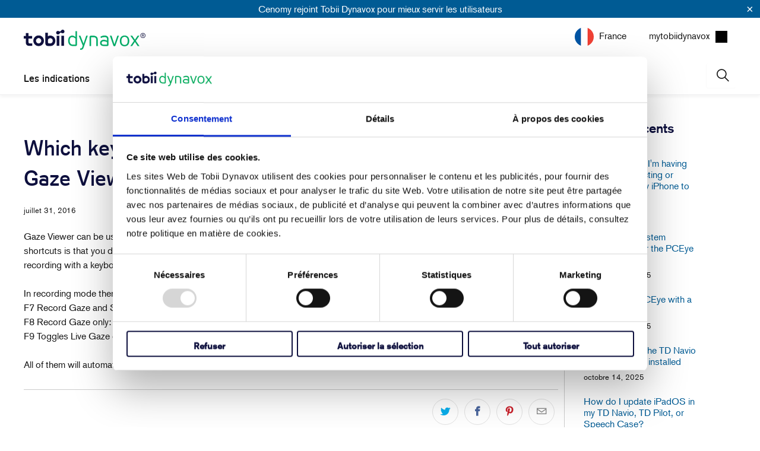

--- FILE ---
content_type: text/html; charset=utf-8
request_url: https://www.surveymonkey.com/r/TDcom?country=fr&lang=fr
body_size: 21748
content:
<!DOCTYPE html><html lang="fr"><head><meta charSet="utf-8"/><link rel="apple-touch-icon" href="/apple-touch-icon-precomposed.png"/><link rel="apple-touch-icon" sizes="57x57" href="/apple-touch-icon-57x57-precomposed.png"/><link rel="apple-touch-icon" sizes="60x60" href="/apple-touch-icon-60x60-precomposed.png"/><link rel="apple-touch-icon" sizes="72x72" href="/apple-touch-icon-72x72-precomposed.png"/><link rel="apple-touch-icon" sizes="76x76" href="/apple-touch-icon-76x76-precomposed.png"/><link rel="apple-touch-icon" sizes="114x114" href="/apple-touch-icon-114x114-precomposed.png"/><link rel="apple-touch-icon" sizes="120x120" href="/apple-touch-icon-120x120-precomposed.png"/><link rel="apple-touch-icon" sizes="144x144" href="/apple-touch-icon-144x144-precomposed.png"/><link rel="apple-touch-icon" sizes="152x152" href="/apple-touch-icon-152x152-precomposed.png"/><link rel="apple-touch-icon" sizes="180x180" href="/apple-touch-icon-180x180-precomposed.png"/><link rel="shortcut icon" href="////prod.smassets.net/assets/static/images/surveymonkey/favicon.ico"/><title>SurveyMonkey Powered Online Survey</title><meta name="twitter:card" content="summary_large_image"/><meta name="viewport" content="width=device-width, initial-scale=1, user-scalable=yes"/><meta name="robots" content="noindex, follow"/><meta http-equiv="content-language" content="fr-FR"/><link rel="canonical" href="https://www.surveymonkey.com/r/TDcom"/><meta name="next-head-count" content="18"/><link nonce="MzYyYzRiMGQtOTRiMi00ZDM5LTk2MjktNDEyYWUwZGI2OWIz" rel="preload" href="//prod.smassets.net/assets/smweb/_next/static/css/09b8ded99e3057ee.css" as="style"/><link nonce="MzYyYzRiMGQtOTRiMi00ZDM5LTk2MjktNDEyYWUwZGI2OWIz" rel="stylesheet" href="//prod.smassets.net/assets/smweb/_next/static/css/09b8ded99e3057ee.css" data-n-g=""/><link nonce="MzYyYzRiMGQtOTRiMi00ZDM5LTk2MjktNDEyYWUwZGI2OWIz" rel="preload" href="//prod.smassets.net/assets/smweb/_next/static/css/c3da3695a6fe8a3f.css" as="style"/><link nonce="MzYyYzRiMGQtOTRiMi00ZDM5LTk2MjktNDEyYWUwZGI2OWIz" rel="stylesheet" href="//prod.smassets.net/assets/smweb/_next/static/css/c3da3695a6fe8a3f.css" data-n-p=""/><link nonce="MzYyYzRiMGQtOTRiMi00ZDM5LTk2MjktNDEyYWUwZGI2OWIz" rel="preload" href="//prod.smassets.net/assets/smweb/_next/static/css/c66f189498306a9b.css" as="style"/><link nonce="MzYyYzRiMGQtOTRiMi00ZDM5LTk2MjktNDEyYWUwZGI2OWIz" rel="stylesheet" href="//prod.smassets.net/assets/smweb/_next/static/css/c66f189498306a9b.css" data-n-p=""/><noscript data-n-css="MzYyYzRiMGQtOTRiMi00ZDM5LTk2MjktNDEyYWUwZGI2OWIz"></noscript><script defer="" nonce="MzYyYzRiMGQtOTRiMi00ZDM5LTk2MjktNDEyYWUwZGI2OWIz" nomodule="" src="//prod.smassets.net/assets/smweb/_next/static/chunks/polyfills-42372ed130431b0a.js"></script><script src="//prod.smassets.net/assets/smweb/_next/static/chunks/webpack-9c060d9c0138a447.js" nonce="MzYyYzRiMGQtOTRiMi00ZDM5LTk2MjktNDEyYWUwZGI2OWIz" defer=""></script><script src="//prod.smassets.net/assets/smweb/_next/static/chunks/framework-5ddd597c94d4e4d0.js" nonce="MzYyYzRiMGQtOTRiMi00ZDM5LTk2MjktNDEyYWUwZGI2OWIz" defer=""></script><script src="//prod.smassets.net/assets/smweb/_next/static/chunks/main-6a8e4be21cba062a.js" nonce="MzYyYzRiMGQtOTRiMi00ZDM5LTk2MjktNDEyYWUwZGI2OWIz" defer=""></script><script src="//prod.smassets.net/assets/smweb/_next/static/chunks/pages/_app-8a687f484056e7aa.js" nonce="MzYyYzRiMGQtOTRiMi00ZDM5LTk2MjktNDEyYWUwZGI2OWIz" defer=""></script><script src="//prod.smassets.net/assets/smweb/_next/static/chunks/8174a357-73846c1f42d8a17d.js" nonce="MzYyYzRiMGQtOTRiMi00ZDM5LTk2MjktNDEyYWUwZGI2OWIz" defer=""></script><script src="//prod.smassets.net/assets/smweb/_next/static/chunks/a8a7f66e-c11d0319b54daaa8.js" nonce="MzYyYzRiMGQtOTRiMi00ZDM5LTk2MjktNDEyYWUwZGI2OWIz" defer=""></script><script src="//prod.smassets.net/assets/smweb/_next/static/chunks/db9ead7f-8ef02a276380da1b.js" nonce="MzYyYzRiMGQtOTRiMi00ZDM5LTk2MjktNDEyYWUwZGI2OWIz" defer=""></script><script src="//prod.smassets.net/assets/smweb/_next/static/chunks/4a616997-2cb747ddd15b9067.js" nonce="MzYyYzRiMGQtOTRiMi00ZDM5LTk2MjktNDEyYWUwZGI2OWIz" defer=""></script><script src="//prod.smassets.net/assets/smweb/_next/static/chunks/320-712e18dd7dd7f825.js" nonce="MzYyYzRiMGQtOTRiMi00ZDM5LTk2MjktNDEyYWUwZGI2OWIz" defer=""></script><script src="//prod.smassets.net/assets/smweb/_next/static/chunks/470-715d1b9f21831aad.js" nonce="MzYyYzRiMGQtOTRiMi00ZDM5LTk2MjktNDEyYWUwZGI2OWIz" defer=""></script><script src="//prod.smassets.net/assets/smweb/_next/static/chunks/853-9c20cde3945eb618.js" nonce="MzYyYzRiMGQtOTRiMi00ZDM5LTk2MjktNDEyYWUwZGI2OWIz" defer=""></script><script src="//prod.smassets.net/assets/smweb/_next/static/chunks/123-7f6322330073deb8.js" nonce="MzYyYzRiMGQtOTRiMi00ZDM5LTk2MjktNDEyYWUwZGI2OWIz" defer=""></script><script src="//prod.smassets.net/assets/smweb/_next/static/chunks/149-6085b94d444c1151.js" nonce="MzYyYzRiMGQtOTRiMi00ZDM5LTk2MjktNDEyYWUwZGI2OWIz" defer=""></script><script src="//prod.smassets.net/assets/smweb/_next/static/chunks/105-3b271f5dfcb3a053.js" nonce="MzYyYzRiMGQtOTRiMi00ZDM5LTk2MjktNDEyYWUwZGI2OWIz" defer=""></script><script src="//prod.smassets.net/assets/smweb/_next/static/chunks/423-7d08a612b2483680.js" nonce="MzYyYzRiMGQtOTRiMi00ZDM5LTk2MjktNDEyYWUwZGI2OWIz" defer=""></script><script src="//prod.smassets.net/assets/smweb/_next/static/chunks/pages/r/surveyTaking/%5BcollectKey%5D-29d75360eb92f5a3.js" nonce="MzYyYzRiMGQtOTRiMi00ZDM5LTk2MjktNDEyYWUwZGI2OWIz" defer=""></script><script src="//prod.smassets.net/assets/smweb/_next/static/respweb-dev/_buildManifest.js" nonce="MzYyYzRiMGQtOTRiMi00ZDM5LTk2MjktNDEyYWUwZGI2OWIz" defer=""></script><script src="//prod.smassets.net/assets/smweb/_next/static/respweb-dev/_ssgManifest.js" nonce="MzYyYzRiMGQtOTRiMi00ZDM5LTk2MjktNDEyYWUwZGI2OWIz" defer=""></script><style id="jss">[class*='smqr-'],[class*='smqr-']::before,[class*='smqr-']::after {
  margin: 0;
  padding: 0;
  box-sizing: border-box;
  list-style: none;
  -webkit-font-smoothing: antialiased;
}
@font-face {
  src: url(https://cdn.smassets.net/assets/static/fonts/national2/regular.woff) format('woff');
  src: url(https://cdn.smassets.net/assets/static/fonts/national2/regular.eot#iefix) format('embedded-opentype');
  font-family: 'National 2';
  font-weight: 400;
  font-display: swap;
  src: url(https://cdn.smassets.net/assets/static/fonts/national2/regular.woff2) format('woff2');
}
@font-face {
  src: url(https://cdn.smassets.net/assets/static/fonts/national2/medium.woff) format('woff');
  src: url(https://cdn.smassets.net/assets/static/fonts/national2/medium.eot#iefix) format('embedded-opentype');
  font-family: 'National 2';
  font-weight: 500;
  font-display: swap;
  src: url(https://cdn.smassets.net/assets/static/fonts/national2/medium.woff2) format('woff2');
}
[class*='wrench'], [class*='wrench']::before, [class*='wrench']::after {
  box-sizing: border-box;
  font-family: 'National 2', National2, 'Helvetica Neue', Helvetica, Arial, 'Hiragino Sans', 'Hiragino Kaku Gothic Pro', '游ゴシック', '游ゴシック体', YuGothic, 'Yu Gothic', 'ＭＳ ゴシック', 'MS Gothic', sans-serif;
  -webkit-font-smoothing: antialiased;
}
body {
  font-size: 16px;
}
.skipLinks-0-2-23 {
  top: 0;
  clip: rect(0 0 0 0);
  left: 0;
  width: 1px;
  height: 1px;
  padding: 0;
  z-index: 999999;
  overflow: hidden;
  position: absolute;
  font-size: 16px;
  font-family: 'National 2', National2, 'Helvetica Neue', Helvetica, Arial, 'Hiragino Sans', 'Hiragino Kaku Gothic Pro', '游ゴシック', '游ゴシック体', YuGothic, 'Yu Gothic', 'ＭＳ ゴシック', 'MS Gothic', sans-serif;
  font-weight: 500;
  background-color: #fff;
}
.skipLinks-0-2-23:focus-within {
  clip: auto;
  width: 100%;
  height: auto;
  padding: 10px;
  position: fixed;
}
.skipLinks-0-2-23 > a {
  color: #007faa;
  margin-right: 8px;
  text-decoration: underline;
}
.skipLinks-0-2-23 > a:hover, .skipLinks-0-2-23 > a:focus {
  outline: 2px solid #007faa;
  outline-offset: 2px;
}
.sm-surveyTitle-0-2-46 {
  color: rgba(255,255,255,1);
  margin: 0;
  font-size: 18px;
  font-style: normal;
  font-family: arial,sans-serif;
  font-weight: 700;
  line-height: 1.25;
  text-decoration: none;
  background-color: rgba(14,16,62,1);
  -webkit-font-smoothing: antialiased;
}
.sm-surveyTitle-0-2-46 strong {
  font-weight: bold !important;
}
@media (max-width: 640px) {
  .sm-surveyTitle-0-2-46 {  }
}
  .sm-surveyTitleWrapper-0-2-47 {  }
  .sm-surveyTitleOuterWrapper-0-2-48 {  }
  .sm-surveyTitle-d0-0-2-49 {
    padding-bottom: 16px;
    width: 95%;
    text-align: start;
    padding-left: 0;
  }
@media (max-width: 640px) {
  .sm-surveyTitle-d0-0-2-49 {  }
}
  .sm-surveyTitleWrapper-d2-0-2-50 {
    padding-top: 0;
  }
  .sm-surveyTitleOuterWrapper-d3-0-2-51 {  }
  .sm-surveyAnchor-0-2-59 {
    font-size: inherit;
    font-family: inherit;
    font-weight: 400;
    -webkit-font-smoothing: antialiased;
  }
  .sm-surveyAnchor-0-2-59:hover, .sm-surveyAnchor-0-2-59:focus {
    outline: 1px solid rgba(14,16,62,1);
    box-shadow: 0 0 1px transparent;
    outline-offset: 1px;
  }
  .sm-surveyAnchor-d0-0-2-60 {
    color: ;
    text-decoration: none;
  }
  .sm-surveyAnchor-d0-0-2-60:hover, .sm-surveyAnchor-d0-0-2-60:focus {
    text-decoration: underline;
  }
  .sm-surveyButton-0-2-54 {
    color: rgba(255,255,255,1);
    border: 1px solid transparent;
    cursor: pointer;
    height: auto;
    display: inline-flex;
    max-width: 100%;
    min-width: 60px;
    box-sizing: border-box;
    transition: outline-offset 0.2s linear;
    align-items: center;
    font-family: arial,sans-serif;
    border-radius: 2px;
    overflow-wrap: break-word;
    justify-content: center;
    text-decoration: none;
    background-color: rgba(14,16,62,1);
  }
  .sm-surveyButton-0-2-54:focus, .sm-surveyButton-0-2-54:hover {
    outline: 1px solid rgba(14,16,62,1);
    box-shadow: 0 0 4px transparent;
    outline-offset: 5px;
  }
  .sm-surveyButton-0-2-54[aria-disabled] {
    opacity: 0.6;
    pointer-events: none;
  }
  .sm-surveyButton-d0-0-2-55 {
    font-size: 15px;
    padding: 0 36px;
    min-height: 50px;
  }
  .sm-surveyButton-d1-0-2-56 {
    font-size: 15px;
    padding: 0 36px;
    min-height: 50px;
  }
  .sm-layoutContainer-0-2-24 {
    display: flex;
    min-height: 100vh;
    flex-direction: row;
  }
  .sm-layoutPartialContainer-0-2-25 {
    order: 1;
    width: 0%;
    height: 100%;
    position: relative;
    min-height: auto;
  }
  .sm-layoutPartialContainer-0-2-25:before {
    top: 0;
    width: 100%;
    height: 100%;
    content: "";
    display: block;
    z-index: -10;
    position: fixed;
    background: rgba(255,255,255,1) 50% 50%;
    min-height: auto;
    background-image: linear-gradient(rgba(255,255,255,1), rgba(255,255,255,1));
  }
  .sm-layoutContentContainer-0-2-26 {
    order: 2;
    width: 100%;
    flex-grow: 0;
    box-sizing: border-box;
    min-height: 100%;
    font-family: arial,sans-serif;
  }
  .sm-layoutTopContainer-0-2-27 {  }
  .sm-layoutMainContainer-0-2-28 {
    margin: 0 auto;
    max-width: 896px;
  }
  .sm-layoutLogoContainer-0-2-29 {
    padding: 8px 40px 0 40px;
  }
  .sm-layoutToolbarContainer-0-2-30 {
    width: 100%;
    display: flex;
    box-sizing: border-box;
    align-items: center;
    padding-top: 0;
    padding-left: 0;
    padding-right: 12px;
    flex-direction: row;
  }
  .sm-layoutToolbarContainer-0-2-30 > *:not(:first-child) {
    margin-left: 10px;
    margin-right: 0;
  }
  .sm-layoutToolbarContainer-0-2-30 [class^=selectContainerStyles] {
    padding-top: 8px;
    padding-bottom: 8px;
  }
  .sm-footerPrivacyIconContainer-0-2-31 {
    display: flex;
    flex-direction: row;
  }
  .sm-layoutContainer-d0-0-2-32 {
    direction: ltr;
  }
  .sm-layoutToolbarContainer-d1-0-2-33 {
    justify-content: flex-end;
  }
  .sm-footerPrivacyIconContainer-d2-0-2-34 {
    justify-content: flex-end;
  }
  .footerPrivacyContainer-0-2-57 {
    display: flex;
    padding: 5px;
    position: relative;
    text-align: center;
    align-items: flex-start;
    flex-direction: column;
    justify-content: flex-start;
    background-color: #6B787F;
  }
@media (max-width: 768px) {
  .footerPrivacyContainer-0-2-57 {  }
  .footerPrivacyContainer-0-2-57 span[role="tooltip"] {
    display: none;
  }
}
  .footerPrivacyContainer-d0-0-2-58 {
    bottom: 15px;
  }
  .smqr-gridRow-0-2-1 {
    gap: 20px;
    display: grid;
    max-width: 100%;
    margin-bottom: 40px;
  }
@media (max-width: 640px) {
  .smqr-gridRow-0-2-1 {
    grid-template-columns: minmax(auto, 100%);
  }
}
  .smqr-gridItem-0-2-2 {
    box-sizing: border-box;
  }
@media (max-width: 640px) {
  .smqr-gridItem-0-2-2 {
    width: 100% !important;
    padding-right: 0 !important;
  }
}
  .smqr-gridItem1Item-0-2-3 {
    width: 100%;
    grid-template-columns: minmax(0, 1fr);
  }
@media (min-width: 641px) {
  .smqr-gridItem2Items-0-2-4 {
    grid-template-columns: repeat(2, minmax(0, 1fr));
  }
}
@media (min-width: 641px) and (max-width: 1024px) {
  .smqr-gridItem3Items-0-2-5 {
    grid-template-columns: repeat(2, minmax(0, 1fr));
  }
}
@media (min-width: 1025px) {
  .smqr-gridItem3Items-0-2-5 {
    grid-template-columns: repeat(3, minmax(0, 1fr));
  }
}
@media (min-width: 641px) and (max-width: 1024px) {
  .smqr-gridItem4Items-0-2-6 {
    grid-template-columns: repeat(2, minmax(0, 1fr));
  }
}
@media (min-width: 1025px) {
  .smqr-gridItem4Items-0-2-6 {
    grid-template-columns: repeat(4, minmax(0, 1fr));
  }
}
  .sm-surveyHeaderContainer-0-2-5 {  }
  .sm-surveyToolbarContainer-0-2-6 {  }
  .sm-surveyTitleContainer-0-2-7 {  }
  .sm-pageHeaderContainer-0-2-8 {  }
  .sm-mainContainer-0-2-9 {
    outline: none;
    padding: 8px 40px 1px;
    background-color: rgba(255,255,255,1);
  }
  .sm-layoutMainContainer-0-2-10 {  }
  .sm-questionContainer-0-2-11 {
    padding-top: 32px;
  }
  .sm-pageFooterContainer-0-2-12 {
    margin: 30px 0 24px;
  }
  .sm-pageNavigationContainer-0-2-13 {  }
  .sm-sronlyFocus-0-2-14 {  }
  .sm-sronlyFocus-0-2-14:not(:focus), .sm-sronlyFocus-0-2-14:not(:hover) {
    clip: rect(1px, 1px, 1px, 1px);
    width: 1px;
    height: 1px;
    padding: 0;
    overflow: hidden;
    clip-path: inset(50%);
  }
  .sm-routerDebugInfo-0-2-15 {
    display: block;
    opacity: 0.1;
    font-size: 12px;
    text-align: center;
    word-break: break-all;
    font-weight: 400;
    line-height: 18px;
  }
  .sm-pageDescriptionOkButton-0-2-16 {
    margin-top: 40px;
  }
  .sm-surveyFooterContainer-0-2-17 {
    padding: 0 0 40px 0;
    background-color: rgba(255,255,255,1);
  }
  .sm-classicProgressBarTop-0-2-18 {
    margin-bottom: 36px;
  }
  .sm-customThankyouContainer-0-2-19 {
    color: rgba(14,16,62,1);
    display: block;
    font-size: 14px;
    text-align: center;
  }
  .sm-surveyFooterContainer-d0-0-2-20 {
    margin-bottom: 0px;
  }
  .sm-logoContainer-0-2-41 {
    width: 100%;
    display: flex;
  }
  .sm-logoWrapper-0-2-42 {  }
  .sm-logoImage-0-2-43 {
    width: 100%;
    height: 100%;
  }
@media only screen and (max-width: 1024px) {
  .sm-logoImage-0-2-43 {
    height: auto;
  }
}
  .sm-logoContainer-d0-0-2-44 {
    flex-direction: row;
    justify-content: flex-start;
    align-items: flex-start;
    padding-bottom: 18px;
    padding-top: 10px;
  }
  .sm-logoWrapper-d1-0-2-45 {
    width: 300px;
    height: 51px;
  }
  .sm-pageNavigationContainer-0-2-52 {
    display: flex;
    flex-wrap: wrap;
    align-items: stretch;
    margin-right: -5px;
    justify-content: center;
  }
@media (max-width: 640px) {
  .sm-pageNavigationContainer-0-2-52 {
    margin-right: -10px;
  }
}
@media (max-width: 480px) {
  .sm-pageNavigationContainer-0-2-52 {
    flex-wrap: nowrap;
  }
}
  .sm-navButtons-0-2-53 {
    transition: all 0.2s linear;
    margin-right: 5px;
    margin-bottom: 10px;
  }
@media (max-width: 640px) {
  .sm-navButtons-0-2-53 {
    margin-right: 10px;
  }
}
@media (max-width: 480px) {
  .sm-navButtons-0-2-53 {
    flex-basis: 100%;
  }
}
  .surveyTitleContainerV2-0-2-21 {  }
  .surveyTitleContainerV2-d0-0-2-22 {
    padding-left: 40px;
    padding-right: 40px;
    background-color: rgba(14,16,62,1);
  }
  .seoBanner-0-2-1 {
    color: #ffffff;
    padding: 8px 2.2rem 6px;
    position: relative;
    font-size: 16px;
    font-family: 'National 2', National2, 'Helvetica Neue', Helvetica, Arial, 'Hiragino Sans', 'Hiragino Kaku Gothic Pro', '游ゴシック', '游ゴシック体', YuGothic, 'Yu Gothic', 'ＭＳ ゴシック', 'MS Gothic', sans-serif;
    font-weight: normal;
    line-height: 1.26;
    border-bottom: 1px solid #edeeee;
    background-color: #ffffff;
  }
  .embeddedContainer-0-2-2 {
    display: flex;
    flex-align: center;
    flex-justify: center;
    flex-direction: column;
  }
@media (min-width: 1200px) {
  .embeddedContainer-0-2-2 {
    flex-direction: row;
  }
}
  .seoBannerContents-0-2-3 {
    display: flex;
    align-items: center;
    padding-bottom: 0.5rem;
    justify-content: center;
  }
@media (min-width: 1200px) {
  .seoBannerContents-0-2-3 {
    padding-top: 1rem;
  }
}
  .closeXButton-0-2-4 {
    top: 0.625rem;
    right: 0.625rem;
    position: absolute;
  }
  .closeXButton-0-2-4 button {
    border: none;
    height: auto;
    padding: 0 !important;
  }
  .closeXButton-0-2-4 svg {
    width: 18px;
    height: 18px;
  }
  .smqr-richTextContent-0-2-26 a {
    color: blue;
    text-decoration: underline;
  }
  .smqr-richTextContent-0-2-26 ol {
    margin: 16px 0;
    padding: 0 0 0 40px;
    list-style-type: decimal;
  }
  .smqr-richTextContent-0-2-26 ul {
    margin: 16px 0;
    padding: 0 0 0 40px;
    list-style: disc outside none;
  }
  .smqr-richTextContent-0-2-26 p {
    margin: 13px 0;
  }
  .smqr-richTextContent-0-2-26 b {
    font-weight: bold;
  }
  .smqr-richTextContent-0-2-26 strong {
    font-weight: bold;
  }
  .smqr-richTextContent-0-2-26 em {
    font-style: italic;
  }
  .smqr-richTextContent-0-2-26 i {
    font-style: italic;
  }
  .smqr-richTextContent-0-2-26 big {
    font-size: larger;
  }
  .smqr-richTextContent-0-2-26 small {
    font-size: smaller;
  }
  .smqr-richTextContent-0-2-26 sup {
    top: -0.5em;
    position: relative;
    font-size: 75%;
    line-height: 0;
    vertical-align: baseline;
  }
  .smqr-richTextContent-0-2-26 iframe {
    border: 0;
    max-width: 100%;
  }
  .smqr-richTextContent-0-2-26 img {
    border: 0;
    height: auto;
    max-width: 100%;
    -ms-interpolation-mode: bicubic;
  }
  .smqr-richTextContent-0-2-26 span[data-tooltip] {
    cursor: pointer;
    display: inline;
    position: relative;
    border-bottom: 1px dashed;
    text-decoration: inherit;
  }
  .smqr-richTextContent-0-2-26 ul ul li {
    list-style: circle;
  }
  .smqr-richTextContent-0-2-26 a:hover {
    cursor: pointer;
  }
  .smqr-richTextContent-0-2-26 a:focus {
    outline: currentColor auto 1px;
  }
  .smqr-svgContainer-0-2-47 {
    width: 1em;
    height: 1em;
    display: inline-block;
  }
  .smqr-paddingBox-0-2-14 {  }
  .smqr-paddingBox-d0-0-2-15 {
    width: 100%;
    max-width: 100%;
    padding-top: 0;
    padding-left: 0;
    padding-right: 0;
    padding-bottom: 0;
  }
  .smqr-footerRow-0-2-8 {  }
  .smqr-containerStyles-0-2-9 {
    position: relative;
    transition: opacity 500ms ease-out;
  }
  .smqr-errorRow-0-2-10 {
    overflow: hidden;
  }
  .smqr-formReset-0-2-11 {
    border: 0;
    min-width: 0;
  }
  .smqr-headerRow-0-2-12 {
    width: 100%;
    margin-bottom: 24px;
  }
  .smqr-footerRow-d0-0-2-13 {
    padding-top: 20px;
  }
  .smqr-containerVertical-0-2-27 {
    display: initial;
  }
  .smqr-containerHorizontal-0-2-28 {
    display: block;
  }
  .smqr-column-0-2-29 {
    width: 100%;
    display: flex;
    flex-direction: column;
    justify-content: flex-start;
  }
  .smqr-columnHorizontal-0-2-30 {  }
  .smqr-columnHorizontalAutoAdjust-0-2-31 {
    width: auto;
  }
@media (min-width: 481px) {
  .smqr-containerVertical-0-2-27 {
    display: flex;
  }
  .smqr-containerHorizontal-0-2-28 {
    display: flex;
    flex-wrap: wrap;
  }
}
@media only screen and (min-width: 1025px) {
  .smqr-columnHorizontal-0-2-30 {
    width: 19%;
  }
}
@media (min-width: 641px) and (max-width: 1024px) {
  .smqr-columnHorizontal-0-2-30 {
    width: 24%;
  }
}
@media only screen and (max-width: 480px) {
  .smqr-columnHorizontal-0-2-30 {
    width: 100%;
    display: block;
  }
  .smqr-columnHorizontalAutoAdjust-0-2-31 {
    width: 100%;
    display: block;
  }
}
  .smqr-answerLayoutCell-0-2-32 {  }
  .smqr-otherLayoutCell-0-2-33 {  }
  .smqr-answerLayoutCell-d0-0-2-34 {
    flex: 0 0 auto;
    margin: 0 2px 5px 2px;
    word-break: normal;
    overflow-wrap: anywhere;
  }
  .smqr-otherLayoutCell-d1-0-2-35 {
    margin: 0 2px 5px 2px;
  }
  .smqr-inputContainer-0-2-42 {
    width: 1em;
    cursor: pointer;
    display: inline-flex;
    position: relative;
    min-width: 1em;
    align-items: center;
    justify-content: center;
  }
  .smqr-input-0-2-43 {
    width: 100%;
    height: 100%;
    margin: 0;
    opacity: 0.00001;
    z-index: 1;
    position: absolute;
  }
  .smqr-controlIcon-0-2-44 {
    width: 100%;
    height: 100%;
    transition: opacity .2s linear;
  }
  .smqr-input-d0-0-2-45 {
    cursor: pointer;
  }
  .smqr-controlIcon-d1-0-2-46 {
    opacity: 0;
  }
  .smqr-input-d2-0-2-51 {
    cursor: pointer;
  }
  .smqr-controlIcon-d3-0-2-52 {
    opacity: 0;
  }
  .smqr-input-d4-0-2-56 {
    cursor: pointer;
  }
  .smqr-controlIcon-d5-0-2-57 {
    opacity: 0;
  }
  .smqr-input-d6-0-2-61 {
    cursor: pointer;
  }
  .smqr-controlIcon-d7-0-2-62 {
    opacity: 0;
  }
  .smqr-radioInput-0-2-40 {
    color: #000;
    border: 1px solid rgba(14,16,62,1);
    border-radius: 100%;
  }
  .smqr-radioInput-0-2-40 .checkmark {
    fill: #fff;
  }
  .smqr-radioInput-0-2-40:focus-within {
    box-shadow: 0 0 0 1px rgba(14,16,62,1);
    border-color: #fff;
  }
  .smqr-radioInput-0-2-40 input {
    cursor: pointer;
  }
  .smqr-radioInput-d0-0-2-41 {
    background-color: #fff;
  }
  .smqr-radioInput-d1-0-2-50 {
    background-color: #fff;
  }
  .smqr-radioInput-d2-0-2-55 {
    background-color: #fff;
  }
  .smqr-radioInput-d3-0-2-60 {
    background-color: #fff;
  }
  .smqr-controlLabel-0-2-36 {  }
  .smqr-icon-0-2-37 {
    margin-top: 3.5px;
    flex-shrink: 0;
  }
@supports (-webkit-touch-callout: none) and (not (translate: none)) {
  .smqr-icon-0-2-37 {
    margin-right: 8px;
  }
}
  .smqr-controlLabel-d0-0-2-38 {
    gap: 8px;
    color: rgba(14,16,62,1);
    border: 1px solid transparent;
    cursor: pointer;
    display: flex;
    padding: 5px 8px 7px 8px;
    font-size: 14px;
    font-style: normal;
    align-items: start;
    font-family: arial,sans-serif;
    font-weight: 300;
    line-height: 1.5;
    border-radius: 4px;
    highlight-color: rgba(239,239,238,1);
    text-decoration: none;
    background-color: transparent;
  }
  .smqr-controlLabel-d0-0-2-38:hover {
    border: 1px dashed rgba(14,16,62,1);
  }
  .smqr-controlLabel-d0-0-2-38:focus-within {
    background: rgba(0,0,0,0.05);
  }
  .smqr-icon-d1-0-2-39 {
    font-size: 20px;
  }
  .smqr-controlLabel-d2-0-2-48 {
    gap: 8px;
    color: rgba(14,16,62,1);
    border: 1px solid transparent;
    cursor: pointer;
    display: flex;
    padding: 5px 8px 7px 8px;
    font-size: 14px;
    font-style: normal;
    align-items: start;
    font-family: arial,sans-serif;
    font-weight: 300;
    line-height: 1.5;
    border-radius: 4px;
    highlight-color: rgba(239,239,238,1);
    text-decoration: none;
    background-color: transparent;
  }
  .smqr-controlLabel-d2-0-2-48:hover {
    border: 1px dashed rgba(14,16,62,1);
  }
  .smqr-controlLabel-d2-0-2-48:focus-within {
    background: rgba(0,0,0,0.05);
  }
  .smqr-icon-d3-0-2-49 {
    font-size: 20px;
  }
  .smqr-controlLabel-d4-0-2-53 {
    gap: 8px;
    color: rgba(14,16,62,1);
    border: 1px solid transparent;
    cursor: pointer;
    display: flex;
    padding: 5px 8px 7px 8px;
    font-size: 14px;
    font-style: normal;
    align-items: start;
    font-family: arial,sans-serif;
    font-weight: 300;
    line-height: 1.5;
    border-radius: 4px;
    highlight-color: rgba(239,239,238,1);
    text-decoration: none;
    background-color: transparent;
  }
  .smqr-controlLabel-d4-0-2-53:hover {
    border: 1px dashed rgba(14,16,62,1);
  }
  .smqr-controlLabel-d4-0-2-53:focus-within {
    background: rgba(0,0,0,0.05);
  }
  .smqr-icon-d5-0-2-54 {
    font-size: 20px;
  }
  .smqr-controlLabel-d6-0-2-58 {
    gap: 8px;
    color: rgba(14,16,62,1);
    border: 1px solid transparent;
    cursor: pointer;
    display: flex;
    padding: 5px 8px 7px 8px;
    font-size: 14px;
    font-style: normal;
    align-items: start;
    font-family: arial,sans-serif;
    font-weight: 300;
    line-height: 1.5;
    border-radius: 4px;
    highlight-color: rgba(239,239,238,1);
    text-decoration: none;
    background-color: transparent;
  }
  .smqr-controlLabel-d6-0-2-58:hover {
    border: 1px dashed rgba(14,16,62,1);
  }
  .smqr-controlLabel-d6-0-2-58:focus-within {
    background: rgba(0,0,0,0.05);
  }
  .smqr-icon-d7-0-2-59 {
    font-size: 20px;
  }
  .smqr-srOnly-0-2-16 {
    clip: rect(1px, 1px, 1px, 1px) !important;
    width: 1px !important;
    border: 0 !important;
    height: 1px !important;
    margin: -1px;
    padding: 0 !important;
    overflow: hidden !important;
    position: absolute !important;
    clip-path: inset(50%) !important;
    white-space: nowrap !important;
  }
  .smqr-addonContainer-0-2-17 {
    margin: 0 5px;
    display: inline-block;
    vertical-align: text-bottom;
  }
  .smqr-container-0-2-18 {
    display: flex;
    position: relative;
  }
  .smqr-questionNumber-0-2-19 {  }
  .smqr-questionTitle-0-2-20 {  }
  .smqr-requiredAsterisk-0-2-21 {  }
  .smqr-richText-0-2-22 {
    flex: 1 0;
    word-break: break-word;
  }
  .smqr-questionNumber-d0-0-2-23 {
    flex: 0 0;
    margin: 0 0.25em 0 0;
  }
  .smqr-questionTitle-d1-0-2-24 {
    color: rgba(14,16,62,1);
    margin: 0;
    font-size: 16px;
    word-wrap: break-word;
    font-style: normal;
    font-family: arial,sans-serif;
    font-weight: 700;
    line-height: 1.25;
    white-space: normal;
    text-decoration: none;
  }
  .smqr-requiredAsterisk-d2-0-2-25 {
    margin: 0 0.25em 0 0;
    display: inline-block;
  }
  .smqr-commentChoiceContainer-0-2-7 {
    margin-top: 10px;
  }
  .layoutTopContainerV2-0-2-35 {  }
  .layoutContentContainerV2-0-2-36 {  }
  .layoutPartialContainerV2-0-2-37 {  }
  .layoutPartialContainerV2-0-2-37:before {  }
  .layoutTopContainerV2-d0-0-2-38 {
    margin: 0 auto;
    background-color: rgba(255,255,255,1);
    max-width: 896px;
  }
  .layoutContentContainerV2-d1-0-2-39 {
    overflow-x: visible;
  }
  .layoutPartialContainerV2-d2-0-2-40 {  }
  .layoutPartialContainerV2-d2-0-2-40:before {  }</style></head><body style="margin:unset"><div id="__next"><div class="skipLinks-0-2-23"><a href="#main-content-153162344">Passer au contenu</a></div><div class="sm-layoutContainer-0-2-24 sm-layoutContainer-d0-0-2-32" id="survey_data" data-survey-format="CLASSIC" data-page-id="32164605"><div class="sm-layoutPartialContainer-0-2-25 layoutPartialContainerV2-0-2-37 layoutPartialContainerV2-d2-0-2-40"></div><div class="sm-layoutContentContainer-0-2-26 layoutContentContainerV2-0-2-36 layoutContentContainerV2-d1-0-2-39" id="survey-layout-content-container"><div class="sm-layoutTopContainer-0-2-27 layoutTopContainerV2-0-2-35 layoutTopContainerV2-d0-0-2-38"><div class="sm-layoutLogoContainer-0-2-29"><div class="sm-logoContainer-0-2-41 sm-logoContainer-d0-0-2-44"><div class="sm-logoWrapper-0-2-42 sm-logoWrapper-d1-0-2-45"><img src="https://surveymonkey-assets.s3.amazonaws.com/survey/153162344/cbbe3986-eaf0-4023-8da5-f32c616ea405.png" alt="" class="sm-logoImage-0-2-43"/></div></div></div></div><div class="sm-layoutMainContainer-0-2-28 sm-layoutMainContainer-0-2-10"><div id="survey-title-container-153162344" class="sm-surveyTitleContainer-0-2-7 surveyTitleContainerV2-0-2-21 surveyTitleContainerV2-d0-0-2-22"><div class="sm-surveyTitleOuterWrapper-0-2-48 sm-surveyTitleOuterWrapper-d3-0-2-51"><div class="sm-surveyTitleWrapper-0-2-47 sm-surveyTitleWrapper-d2-0-2-50"></div></div></div><main id="main-content-153162344" class="sm-mainContainer-0-2-9" tabindex="-1"><div id="page-header-container-153162344"></div><form id="form-153162344" class="sm-questionContainer-0-2-11"><div data-testid="QuestionRowLayout__Test" class="smqr-gridRow-0-2-1 smqr-gridItem1Item-0-2-3"><div class="smqr-gridItem-0-2-2"><div id="view-93561518" data-testid="ClassicView__93561518"><div id="question-field-93561518" data-testid="MultipleChoiceQuestionType" class="smqr-containerStyles-0-2-9"><div class="smqr-paddingBox-0-2-14 smqr-paddingBox-d0-0-2-15" data-testid="QuestionSpacing__paddingBox"><div id="error-row-93561518" class="smqr-errorRow-0-2-10"></div><fieldset class="smqr-formReset-0-2-11"><legend id="question-title-legend-93561518" class="smqr-headerRow-0-2-12" tabindex="-1"><div id="question-title-93561518" class="smqr-container-0-2-18 smqr-questionTitle-0-2-20 smqr-questionTitle-d1-0-2-24" translate="no"><span aria-hidden="true" class="smqr-requiredAsterisk-0-2-21 smqr-requiredAsterisk-d2-0-2-25">*</span><span class="smqr-richTextContent-0-2-26 smqr-richText-0-2-22" translate="no">Parlez-nous de vous, s'il vous plaît</span><span class="smqr-srOnly-0-2-16">(Obligatoire)</span></div></legend><div role="radiogroup"><div class="smqr-containerVertical-0-2-27"><div class="smqr-column-0-2-29" data-testid="answer-layout-column"><div data-testid="answer-layout-cell" class="smqr-answerLayoutCell-0-2-32 smqr-answerLayoutCell-d0-0-2-34"><label tabindex="-1" for="708107812" class="smqr-controlLabel-0-2-36 smqr-controlLabel-d0-0-2-38"><span class="smqr-inputContainer-0-2-42 smqr-radioInput-0-2-40 smqr-radioInput-d0-0-2-41 smqr-icon-0-2-37 smqr-icon-d1-0-2-39"><input class="smqr-input-0-2-43 smqr-input-d0-0-2-45" type="radio" id="708107812" name="question-field-93561518" aria-labelledby="708107812-label" value="708107812"/><svg class="smqr-svgContainer-0-2-47 smqr-controlIcon-0-2-44 smqr-controlIcon-d1-0-2-46" viewBox="0 0 16 16" preserveAspectRatio="xMidYMid" aria-hidden="true" focusable="false" data-testid="RadioIcon"><g class="radio-icon"><ellipse fill="currentColor" class="background" transform="translate(8 8)" rx="8" ry="8"></ellipse><path fill="#fff" class="checkmark" transform="matrix(.91924 .91924 -.91924 .91924 -.72152 -9.5796)" d="m14.521 0h1.4788v8h-5.0216l-0.002914-1.4404h3.5456l-1e-6 -6.5596z"></path></g></svg></span><span id="708107812-label" class="smqr-richTextContent-0-2-26" translate="no">J'utilise actuellement moi-même des produits de Tobii Dynavox ou je suis l'aide-soignant de quelqu'un qui en utilise</span></label></div><div data-testid="answer-layout-cell" class="smqr-answerLayoutCell-0-2-32 smqr-answerLayoutCell-d0-0-2-34"><label tabindex="-1" for="708107813" class="smqr-controlLabel-0-2-36 smqr-controlLabel-d2-0-2-48"><span class="smqr-inputContainer-0-2-42 smqr-radioInput-0-2-40 smqr-radioInput-d1-0-2-50 smqr-icon-0-2-37 smqr-icon-d3-0-2-49"><input class="smqr-input-0-2-43 smqr-input-d2-0-2-51" type="radio" id="708107813" name="question-field-93561518" aria-labelledby="708107813-label" value="708107813"/><svg class="smqr-svgContainer-0-2-47 smqr-controlIcon-0-2-44 smqr-controlIcon-d3-0-2-52" viewBox="0 0 16 16" preserveAspectRatio="xMidYMid" aria-hidden="true" focusable="false" data-testid="RadioIcon"><g class="radio-icon"><ellipse fill="currentColor" class="background" transform="translate(8 8)" rx="8" ry="8"></ellipse><path fill="#fff" class="checkmark" transform="matrix(.91924 .91924 -.91924 .91924 -.72152 -9.5796)" d="m14.521 0h1.4788v8h-5.0216l-0.002914-1.4404h3.5456l-1e-6 -6.5596z"></path></g></svg></span><span id="708107813-label" class="smqr-richTextContent-0-2-26" translate="no">Je suis un professionnel qui recommande les produits de Tobii Dynavox</span></label></div></div><div class="smqr-column-0-2-29" data-testid="answer-layout-column"><div data-testid="answer-layout-cell" class="smqr-answerLayoutCell-0-2-32 smqr-answerLayoutCell-d0-0-2-34"><label tabindex="-1" for="708107814" class="smqr-controlLabel-0-2-36 smqr-controlLabel-d4-0-2-53"><span class="smqr-inputContainer-0-2-42 smqr-radioInput-0-2-40 smqr-radioInput-d2-0-2-55 smqr-icon-0-2-37 smqr-icon-d5-0-2-54"><input class="smqr-input-0-2-43 smqr-input-d4-0-2-56" type="radio" id="708107814" name="question-field-93561518" aria-labelledby="708107814-label" value="708107814"/><svg class="smqr-svgContainer-0-2-47 smqr-controlIcon-0-2-44 smqr-controlIcon-d5-0-2-57" viewBox="0 0 16 16" preserveAspectRatio="xMidYMid" aria-hidden="true" focusable="false" data-testid="RadioIcon"><g class="radio-icon"><ellipse fill="currentColor" class="background" transform="translate(8 8)" rx="8" ry="8"></ellipse><path fill="#fff" class="checkmark" transform="matrix(.91924 .91924 -.91924 .91924 -.72152 -9.5796)" d="m14.521 0h1.4788v8h-5.0216l-0.002914-1.4404h3.5456l-1e-6 -6.5596z"></path></g></svg></span><span id="708107814-label" class="smqr-richTextContent-0-2-26" translate="no">Je fais partie d'une organisation qui achète des produits Tobii Dynavox</span></label></div><div data-testid="answer-layout-cell" class="smqr-answerLayoutCell-0-2-32 smqr-answerLayoutCell-d0-0-2-34"><label tabindex="-1" for="708169264" class="smqr-controlLabel-0-2-36 smqr-controlLabel-d6-0-2-58"><span class="smqr-inputContainer-0-2-42 smqr-radioInput-0-2-40 smqr-radioInput-d3-0-2-60 smqr-icon-0-2-37 smqr-icon-d7-0-2-59"><input class="smqr-input-0-2-43 smqr-input-d6-0-2-61" type="radio" id="708169264" name="question-field-93561518" aria-labelledby="708169264-label" value="708169264"/><svg class="smqr-svgContainer-0-2-47 smqr-controlIcon-0-2-44 smqr-controlIcon-d7-0-2-62" viewBox="0 0 16 16" preserveAspectRatio="xMidYMid" aria-hidden="true" focusable="false" data-testid="RadioIcon"><g class="radio-icon"><ellipse fill="currentColor" class="background" transform="translate(8 8)" rx="8" ry="8"></ellipse><path fill="#fff" class="checkmark" transform="matrix(.91924 .91924 -.91924 .91924 -.72152 -9.5796)" d="m14.521 0h1.4788v8h-5.0216l-0.002914-1.4404h3.5456l-1e-6 -6.5596z"></path></g></svg></span><span id="708169264-label" class="smqr-richTextContent-0-2-26" translate="no">Aucune des réponses ci-dessus</span></label></div></div></div></div></fieldset></div></div></div></div></div></form><footer id="page-footer-container-153162344" class="sm-pageFooterContainer-0-2-12"><div id="view-pageNavigation" data-testid="ClassicView__pageNavigation"><div class="sm-pageNavigationContainer-0-2-52 sm-pageNavigationContainer-0-2-13"><button class="sm-surveyButton-0-2-54 sm-surveyButton-d0-0-2-55 sm-navButtons-0-2-53" type="button" translate="no">Préc.</button><button class="sm-surveyButton-0-2-54 sm-surveyButton-d1-0-2-56 sm-navButtons-0-2-53" type="button" translate="no">Suiv.</button></div></div></footer></main><footer id="survey-footer-container-153162344" class="sm-surveyFooterContainer-0-2-17 sm-surveyFooterContainer-d0-0-2-20"></footer></div><div class="sm-footerPrivacyIconContainer-0-2-31 sm-footerPrivacyIconContainer-d2-0-2-34"><div class="footerPrivacyContainer-0-2-57 footerPrivacyContainer-d0-0-2-58" id="privacy-icon-lock" data-testid="FooterPrivacyIcon__PrivacyIcon"><span class="wrenchTooltipContainer__R_ynE"><span class="wrenchTooltip__ck6WN wrenchTooltip-placement-left____1xn" id="wds-tooltip-37917" role="tooltip"><span class="wrenchTooltipBody__WRsmQ">Avis de confidentialité et avis relatif aux cookies</span></span><span><a class="sm-surveyAnchor-0-2-59 sm-surveyAnchor-d0-0-2-60" rel="noreferrer" href="https://fr.surveymonkey.com/mp/legal/privacy/?ut_source=survey_pp" target="_blank" aria-label="SurveyMonkey Privacy Icon" tabindex="0" describedby="wds-tooltip-37917"><svg class="wrenchIcons__A8duN wrenchIcons-size-md__wW7AU wrenchIcons-color-light__B4pqO" viewBox="0 0 16 16" preserveAspectRatio="xMidYMid" aria-label="Privacy &amp; Cookie Notice" role="img"><g><path d="M8.002 0a4.01 4.01 0 0 1 3.993 3.811l.005.2v1.997l1.951.004c.541 0 .986.41 1.043.936l.006.114v7.887c0 .542-.41.988-.936 1.045L13.95 16H2.05a1.05 1.05 0 0 1-1.044-.936L1 14.949V7.046c0-.542.41-.988.936-1.045l.114-.006L4 5.997V3.993A3.993 3.993 0 0 1 7.792.005L8.002 0zM2.5 7.496V14.5h11V7.511l-11-.015zM8 8.984a.75.75 0 0 1 .743.649l.007.102v2.503a.75.75 0 0 1-1.493.102l-.007-.102V9.735a.75.75 0 0 1 .75-.75zm0-7.483A2.494 2.494 0 0 0 5.505 3.83l-.005.163V6l5 .007V4.011a2.51 2.51 0 0 0-2.336-2.504L8 1.5z"></path></g></svg></a></span></span></div></div></div></div></div><script id="__NEXT_DATA__" type="application/json" nonce="MzYyYzRiMGQtOTRiMi00ZDM5LTk2MjktNDEyYWUwZGI2OWIz">{"props":{"pageProps":{"staticData":{"user":{"isAuthenticated":false,"id":"1","username":null,"languageId":1,"package":"1","email":"","group":null,"hipaa":null,"session":null},"client-config":{"amplitudeToken":"beb247315464a13bc86a0940b8c9bf9f","loggingAPIPath":"/resp/api/logger","dataAnalyticsAPIPath":"/resp/api/metrics","dataAnalyticsLogsName":"unused","dataAnalyticsLogsPath":"unused/unused","gtmId":"GTM-NGMP3BG","amplitudeForceAnonymous":true,"assetsHost":"//prod.smassets.net","assetsPath":"/assets/smweb/"},"shareButtonKeys":{"facebookAppId":"127709503932081"},"environment":{"countryCode":"US","languageCode":"fr","languageId":7,"slLanguageLocale":"fr-FR","ip":"3.129.58.248","subdomain":"www","domain":"surveymonkey","countryRegion":"","tld":"com"},"locale":{"isEUDC":false,"isEUSubdomain":false},"GDPR":{"isGDPRCountry":false,"hasGDPRConsent":true,"hasExplictlyDenied":false,"fidesBannerEnabled":false,"onetrustBannerEnabled":false},"pageRequestId":"wjsqijU6v291ZFptqRB5mBTCM7ZLzPCvoRPYYHPegKK9wAeo-FqSLQ=="},"authToken":"eyJhbGciOiJFUzI1NiIsImtpZCI6Im1JVVk5T1lUQkpxazRXZ0c5d0VtR2diQjdMSWt4Zy1WcDBvUDJOdDl5QUEifQ.eyJzdWIiOiI1U1MyX3Z5NHdmRHA5WVBfTTRPeHl3IiwiemlkIjoiYzIxOTlBd2R3ZV95Q0FJSkw4NVVrdyJ9.-P4IW2WW7JmIb5AeDcNf-9Xh9SJZlCKNP3VokRorzx4o56ro1kvwRi6ZGKh39Ool6AqJO3PAtJ9BUR60yOFs3Q","translationData":{"localeMessages":{"Button.OK_LABEL":"OK","CalendarPicker.month":"Sélectionner un mois","CalendarPicker.months":"{months, select, January {Janvier} February {Février} March {Mars} April {Avril} May {Mai} June {Juin} July {Juillet} August {Août} September {Septembre} October {Octobre} November {Novembre} December {Décembre} other {autre}}","CalendarPicker.nextMonth":"Mois suivant","CalendarPicker.previousMonth":"Mois précédent","CalendarPicker.year":"Sélectionner une année","DateInputWrapper.dateButton":"Ouvrir le calendrier","DateInputWrapper.dateFormatIntl":"JJ/MM/AAAA","DateInputWrapper.dateFormatUs":"MM/JJ/AAAA","DateInputWrapper.dateLabel":"Date","DateTime.errorEnterHours":"Veuillez saisir une valeur comprise entre 0 et 23.","DateTime.errorEnterMinutes":"Veuillez saisir une valeur comprise entre 0 et 59.","DateTime.errorSelectPeriod":"Veuillez sélectionner AM ou PM.","DateTime.errorYearOutOfRange":"Veuillez indiquer une valeur comprise entre 1900 et 9999 pour l'année.","DateTime.formatErrorDateIntl":"Veuillez saisir la date au format JJ/MM/AAAA.","DateTime.formatErrorDateUs":"Veuillez saisir la date au format MM/JJ/AAAA.","Day.dayOfMonth":"{dayInCalendar, date, full}","Errors.FiveHundredError.Message":"Nous sommes désolés de ce désagrément. Nous nous efforçons de corriger le problème. Merci de votre patience !","Errors.FiveHundredError.SomethingWentWrong":"Une erreur s'est produite.","Errors.FiveHundredError.SorryMessage":"Nous sommes désolés !","Errors.ForbiddenError.checkURL":"Veuillez vérifier que vous avez correctement saisi l'URL.","Errors.ForbiddenError.helpFindWay":"Vous ne savez toujours pas comment accéder à la page souhaitée ? Nous pouvons peut-être vous aider :","Errors.ForbiddenError.permissions":"Vous n'êtes pas autorisé à afficher cette page.","Errors.ForbiddenError.sorryMessage":"Nous sommes désolés !","Errors.FourHundredError.cantFindPage":"La page que vous recherchez est introuvable.","Errors.FourHundredError.checkURL":"Veuillez vérifier que vous avez correctement saisi l'URL.","Errors.FourHundredError.helpFindWay":"Vous ne savez toujours pas comment accéder à la page souhaitée ? Nous pouvons peut-être vous aider :","Errors.FourHundredError.sorryMessage":"Nous sommes désolés !","Errors.FourOhFourError.cantFindPage":"La page que vous recherchez est introuvable.","Errors.FourOhFourError.checkURL":"Veuillez vérifier que vous avez correctement saisi l'URL.","Errors.FourOhFourError.helpFindWay":"Vous ne savez toujours pas comment accéder à la page souhaitée ? Nous pouvons peut-être vous aider :","Errors.FourOhFourError.sorryMessage":"Nous sommes désolés !","Errors.FourTenError.employeeSurveys":"Questionnaires des employés","Errors.FourTenError.home":"Accueil SurveyMonkey","Errors.FourTenError.howItWorks":"Comment ça marche ?","Errors.FourTenError.ohBananas":"Désolé, un problème est survenu !","Errors.FourTenError.satisfactionSurveys":"Sondages de satisfaction de la clientèle","Errors.FourTenError.sitemap":"Plan du site","Errors.FourTenError.somethingWentWrong":"Ce sondage est actuellement fermé en raison d'une violation des conditions d'utilisation de SurveyMonkey.","Errors.FourTenError.types":"Types de sondages","Errors.defaultLinkProps.helpCenter":"Centre d'aide","Errors.defaultLinkProps.home":"Accueil","Errors.defaultLinkProps.learnMore":"En savoir plus","Errors.defaultLinkProps.sitemap":"Plan du site","Errors.defaultLinkProps.templates":"Modèles","Errors.defaultSignupButtonProps.signUpFree":"Inscription GRATUITE","Errors.defaultSignupButtonProps.signUpText":"Vous vous sentez d'humeur à créer votre propre sondage ?","FileUpload.chooseDragFile":"\u003cdiv class={chooseClass}\u003eChoisissez un fichier\u003c/div\u003e \u003cdiv class={dragClass}\u003eou faites-le glisser ici\u003c/div\u003e","FileUpload.fileUploaded":"Chargement du fichier terminé","FileUpload.fileUploading":"Chargement de fichier","FileUpload.removeFile":"Supprimer le fichier","FileUpload.replaceDragFile":"\u003cdiv class={chooseClass}\u003eRemplacez le fichier\u003c/div\u003e \u003cdiv class={dragClass}\u003eou faites-le glisser ici\u003c/div\u003e","FileUpload.supportedFiles":"Fichiers pris en charge","MatrixDropdown.EmptyTopNativeSelect":"Sélectionner une option","Month.dayOfWeekLegendLong":"{dayOfTheWeek, select, Mo {Lundi} Tu {Mardi} We {Mercredi} Th {Jeudi} Fr {Vendredi} Sa {Samedi} Su {Dimanche} other {autre}}","Month.dayOfWeekLegendShort":"{dayOfTheWeek, select, Mo {Lun} Tu {Mar} We {Mer} Th {Jeu} Fr {Ven} Sa {Sam} Su {Dim} other {autre}}","Nps.QUESTION_TITLE":"\u003cdiv class=\"{srOnlyClass}\"\u003eSur une échelle de {minValue} à {maxValue}, \u003c/div\u003e{heading}\u003cdiv id=\"{instructionsId}\" class=\"{srOnlyClass}\"\u003e {minValue} pour {minLabelText}, {maxValue} pour {maxLabelText}\u003c/div\u003e","PayPalCheckout.CheckoutError.expiredHeading":"La page de paiement a expiré","PayPalCheckout.CheckoutError.expiredText":"Si vous souhaitez quand même effectuer le paiement, veuillez contacter le propriétaire du formulaire.","PayPalCheckout.CheckoutError.failedHeading":"Échec du paiement","PayPalCheckout.CheckoutError.failedText":"Vos réponses ont été envoyées, mais votre paiement n'a pas abouti. Si vous souhaitez quand même effectuer le paiement, veuillez contacter le propriétaire du formulaire.","PayPalCheckout.CheckoutError.notAcceptingPaymentsHeading":"Les paiements ne sont pas acceptés actuellement.","PayPalCheckout.CheckoutForm.alertAllowTryAgain":"Vos réponses ont été envoyées, mais votre paiement n'a pas abouti. Veuillez réessayer.","PayPalCheckout.CheckoutForm.alertExpiredHeading":"La page de paiement a expiré.","PayPalCheckout.CheckoutForm.alertExpiredText":"La page de paiement a expiré. Veuillez réessayer.","PayPalCheckout.CheckoutForm.alertHeading":"Échec du paiement.","PayPalCheckout.CheckoutForm.learnMore":"En savoir plus","PayPalCheckout.CheckoutForm.pageHeading":"Récapitulatif des paiements","PayPalCheckout.CheckoutForm.preview":"L’aperçu de l'expérience de paiement PayPal n'est pas disponible actuellement.","PayPalCheckout.CheckoutForm.total":"Total","PayPalCheckout.CheckoutSuccess.done":"Terminé","PayPalCheckout.CheckoutSuccess.summary":"Vous recevrez sous peu un email de confirmation de PayPal.","PayPalCheckout.CheckoutSuccess.title":"Paiement effectué !","PayPalCheckout.CheckoutSuccess.total":"Montant réglé","QuizResultScore.SCORE":"{score}/{total} {total, plural, one {point} other {points}}","QuizResultScore.SKIPPED":"Question ignorée","Ranking.AriaRankAtBottom":"{label} déplacé au bas de la liste","Ranking.AriaRankAtTop":"{label} déplacé en haut de la liste","Ranking.AriaRankMovedDown":"{label} déplacé vers le bas en position N°{position}","Ranking.AriaRankMovedUp":"{label} déplacé vers le haut en position N°{position}","RespondentQuestionTitle.REQUIRED":"(Obligatoire)","Slider.CLEAR_BUTTON_LABEL":"Effacer","Slider.STEP_MESSAGE":"Nous avons modifié le nombre que vous avez saisi en fonction de l'échelle du curseur de défilement.","SrText.CORRECT":"Correct","SrText.INCORRECT":"Incorrect","StarRating.Heart":"{count} {count, plural, one {cœur} other {cœurs}}","StarRating.STAR":"{count} {count, plural, one {étoile} other {étoiles}}","StarRating.Smiley":"{count} {count, plural, one {smiley} other {smileys}}","StarRating.Thumb":"{count} {count, plural, one {pouce} other {pouces}}","Survey.ActionGroup.Done":"Terminé","Survey.Footer.AllSet":"Tout est prêt ! À présent, créez votre propre quiz interactif.","Survey.Footer.GetStarted":"Commencer","Survey.FooterPoweredByLogoBlock.CtaUnderLogo":"\u003cspan id=\"surveyLinkEl\"\u003eCréez des sondages\u003c/span\u003e et des \u003cspan id=\"formsLinkEl\"\u003eformulaires\u003c/span\u003e en quelques clics !","Survey.FooterPoweredByLogoBlock.Logo":"Logo SurveyMonkey","Survey.FooterPoweredByLogoBlock.PoweredBy":"Optimisé par","Survey.FooterPrivacyAndCookieNotice.CookieNotice":"Avis relatif aux cookies","Survey.FooterPrivacyAndCookieNotice.Privacy":"Vie privée","Survey.FooterPrivacyAndCookieNotice.Report":"Signaler un problème concernant ce sondage","Survey.FooterPrivacyIcon.TooltipText":"Avis de confidentialité et avis relatif aux cookies","Survey.GooglePrivacyPolicy.Privacy":"Règles de confidentialité Google","Survey.ModifiedSurveyDialog.Button":"OK","Survey.ModifiedSurveyDialog.CloseDialog":"Fermer la boîte de dialogue","Survey.ModifiedSurveyDialog.ModifiedDescription":"Vous allez devoir renvoyer les réponses que vous avez données aux questions de la page sur laquelle vous vous trouvez. Vos réponses des pages précédentes ont été enregistrées (vous les verrez en cliquant sur OK). Les auteurs de sondages n'apportent des modifications qu'en cas de stricte nécessité. Nous vous remercions pour votre patience.","Survey.ModifiedSurveyDialog.ModifiedHeader":"Ce sondage a été modifié par son auteur","Survey.ModifiedSurveyDialog.WarningIcon":"Avertissement","Survey.PageHeader.Page":"Page","Survey.PersistentProgressBar.AnsweredWithProgressSrPrefix":"\u003cspan id=\"visuallyHiddenEl\"\u003eProgression actuelle,\u003c/span\u003e {current} réponses sur {total}","Survey.QuizResultScore.POINT":"point","Survey.QuizResultScore.POINTS":"points","Survey.QuizResultScore.SKIPPED":"Question ignorée","Survey.QuizScoreSummary.Points":"points","Survey.QuizScoreSummary.Score":"Score","Survey.WeblinkConfirmationCheckbox.emailError":"Veuillez saisir une adresse email valide.","SurveyTaking.LanguageSelect.Label":"Modifier la langue du sondage","SurveyTaking.PageNavigation.Done":"Terminé","SurveyTaking.PageNavigation.Next":"Suivant","SurveyTaking.PageNavigation.Previous":"Précédent","SurveyTaking.Survey.OK_LABEL":"OK","SurveyTaking.Survey.SkipLinkContent":"Passer au contenu","TimeInputWrapper.am":"AM","TimeInputWrapper.daytimeLabel":"AM/PM","TimeInputWrapper.hhPlaceholder":"hh","TimeInputWrapper.hour":"Heure","TimeInputWrapper.minutes":"Minutes","TimeInputWrapper.mmPlaceholder":"mm","TimeInputWrapper.pm":"PM","TimeInputWrapper.timeLabel":"Heure","ToggleableEmailField.checkboxLabel":"Recevoir une copie de mes réponses par email","ToggleableEmailField.emailLabel":"Saisissez votre adresse email","core.Modal.CloseModal":"Fermer l'infobulle","countriesL10nMessages.AC":"Île de l’Ascension","countriesL10nMessages.AD":"Andorre","countriesL10nMessages.AE":"Émirats arabes unis","countriesL10nMessages.AF":"Afghanistan","countriesL10nMessages.AG":"Antigua-et-Barbuda","countriesL10nMessages.AI":"Anguilla","countriesL10nMessages.AL":"Albanie","countriesL10nMessages.AM":"Arménie","countriesL10nMessages.AO":"Angola","countriesL10nMessages.AR":"Argentine","countriesL10nMessages.AS":"Samoa américaines","countriesL10nMessages.AT":"Autriche","countriesL10nMessages.AU":"Australie","countriesL10nMessages.AW":"Aruba","countriesL10nMessages.AX":"Îles d'Åland","countriesL10nMessages.AZ":"Azerbaïdjan","countriesL10nMessages.BA":"Bosnie-Herzégovine","countriesL10nMessages.BB":"Barbade","countriesL10nMessages.BD":"Bangladesh","countriesL10nMessages.BE":"Belgique","countriesL10nMessages.BF":"Burkina Faso","countriesL10nMessages.BG":"Bulgarie","countriesL10nMessages.BH":"Bahreïn","countriesL10nMessages.BI":"Burundi","countriesL10nMessages.BJ":"Bénin","countriesL10nMessages.BL":"Saint-Barthélemy","countriesL10nMessages.BM":"Bermudes","countriesL10nMessages.BN":"Brunei Darussalam","countriesL10nMessages.BO":"Bolivie","countriesL10nMessages.BQ":"Bonaire, Saint-Eustache et Saba","countriesL10nMessages.BR":"Brésil","countriesL10nMessages.BS":"Bahamas","countriesL10nMessages.BT":"Bhoutan","countriesL10nMessages.BW":"Botswana","countriesL10nMessages.BZ":"Belize","countriesL10nMessages.CA":"Canada","countriesL10nMessages.CC":"Îles Cocos (Keeling)","countriesL10nMessages.CD":"Congo, République démocratique du","countriesL10nMessages.CF":"République centrafricaine","countriesL10nMessages.CG":"Congo","countriesL10nMessages.CH":"Suisse","countriesL10nMessages.CI":"Côte d'Ivoire","countriesL10nMessages.CK":"Îles Cook","countriesL10nMessages.CL":"Chili","countriesL10nMessages.CM":"Cameroun","countriesL10nMessages.CN":"Chine","countriesL10nMessages.CO":"Colombie","countriesL10nMessages.CR":"Costa Rica","countriesL10nMessages.CV":"Cap-Vert","countriesL10nMessages.CW":"Curaçao","countriesL10nMessages.CX":"Île Christmas","countriesL10nMessages.CY":"Chypre","countriesL10nMessages.CZ":"République Tchèque","countriesL10nMessages.DE":"Allemagne","countriesL10nMessages.DJ":"Djibouti","countriesL10nMessages.DK":"Danemark","countriesL10nMessages.DM":"Dominique","countriesL10nMessages.DO":"République dominicaine","countriesL10nMessages.DZ":"Algérie","countriesL10nMessages.EC":"Équateur","countriesL10nMessages.EE":"Estonie","countriesL10nMessages.EG":"Égypte","countriesL10nMessages.EH":"Sahara occidental","countriesL10nMessages.ER":"Érythrée","countriesL10nMessages.ES":"Espagne","countriesL10nMessages.ET":"Éthiopie","countriesL10nMessages.FI":"Finlande","countriesL10nMessages.FJ":"Fidji","countriesL10nMessages.FK":"Îles Malouines","countriesL10nMessages.FM":"États fédérés de Micronésie","countriesL10nMessages.FO":"Îles Féroé","countriesL10nMessages.FR":"France","countriesL10nMessages.GA":"Gabon","countriesL10nMessages.GB":"Royaume-Uni","countriesL10nMessages.GD":"Grenade","countriesL10nMessages.GE":"Géorgie","countriesL10nMessages.GF":"Guyane française","countriesL10nMessages.GG":"Guernesey","countriesL10nMessages.GH":"Ghana","countriesL10nMessages.GI":"Gibraltar","countriesL10nMessages.GL":"Groenland","countriesL10nMessages.GM":"Gambie","countriesL10nMessages.GN":"Guinée","countriesL10nMessages.GP":"Guadeloupe","countriesL10nMessages.GQ":"Guinée équatoriale","countriesL10nMessages.GR":"Grèce","countriesL10nMessages.GT":"Guatemala","countriesL10nMessages.GU":"Guam","countriesL10nMessages.GW":"Guinée-Bissau","countriesL10nMessages.GY":"Guyane","countriesL10nMessages.HK":"Hong Kong","countriesL10nMessages.HN":"Honduras","countriesL10nMessages.HR":"Croatie","countriesL10nMessages.HT":"Haïti","countriesL10nMessages.HU":"Hongrie","countriesL10nMessages.ID":"Indonésie","countriesL10nMessages.IE":"Irlande","countriesL10nMessages.IL":"Israël","countriesL10nMessages.IM":"Île de Man","countriesL10nMessages.IN":"Inde","countriesL10nMessages.IO":"Territoire britannique de l'océan Indien","countriesL10nMessages.IQ":"Irak","countriesL10nMessages.IS":"Islande","countriesL10nMessages.IT":"Italie","countriesL10nMessages.JE":"Jersey","countriesL10nMessages.JM":"Jamaïque","countriesL10nMessages.JO":"Jordanie","countriesL10nMessages.JP":"Japon","countriesL10nMessages.KE":"Kenya","countriesL10nMessages.KG":"Kirghizistan","countriesL10nMessages.KH":"Cambodge","countriesL10nMessages.KI":"Kiribati","countriesL10nMessages.KM":"Îles Comores","countriesL10nMessages.KN":"Saint-Kitts-et-Nevis","countriesL10nMessages.KR":"Corée du Sud","countriesL10nMessages.KW":"Koweït","countriesL10nMessages.KY":"Îles Caïmans","countriesL10nMessages.KZ":"Kazakhstan","countriesL10nMessages.LA":"Laos","countriesL10nMessages.LB":"Liban","countriesL10nMessages.LC":"Sainte-Lucie","countriesL10nMessages.LI":"Liechtenstein","countriesL10nMessages.LK":"Sri Lanka","countriesL10nMessages.LR":"Libéria","countriesL10nMessages.LS":"Lesotho","countriesL10nMessages.LT":"Lituanie","countriesL10nMessages.LU":"Luxembourg","countriesL10nMessages.LV":"Lettonie","countriesL10nMessages.LY":"Libye","countriesL10nMessages.MA":"Maroc","countriesL10nMessages.MC":"Monaco","countriesL10nMessages.MD":"Moldavie","countriesL10nMessages.ME":"République du Monténégro","countriesL10nMessages.MF":"Saint-Martin (Antilles françaises)","countriesL10nMessages.MG":"Madagascar","countriesL10nMessages.MH":"Îles Marshall","countriesL10nMessages.MK":"Macédoine","countriesL10nMessages.ML":"Mali","countriesL10nMessages.MM":"Myanmar","countriesL10nMessages.MN":"Mongolie","countriesL10nMessages.MO":"Macao","countriesL10nMessages.MP":"Îles Mariannes du Nord","countriesL10nMessages.MQ":"Martinique","countriesL10nMessages.MR":"Mauritanie","countriesL10nMessages.MS":"Montserrat","countriesL10nMessages.MT":"Malte","countriesL10nMessages.MU":"Île Maurice","countriesL10nMessages.MV":"Maldives","countriesL10nMessages.MW":"Malawi","countriesL10nMessages.MX":"Mexique","countriesL10nMessages.MY":"Malaisie","countriesL10nMessages.MZ":"Mozambique","countriesL10nMessages.NA":"Namibie","countriesL10nMessages.NC":"Nouvelle-Calédonie","countriesL10nMessages.NE":"Niger","countriesL10nMessages.NF":"Île Norfolk","countriesL10nMessages.NG":"Nigeria","countriesL10nMessages.NI":"Nicaragua","countriesL10nMessages.NL":"Pays-Bas","countriesL10nMessages.NO":"Norvège","countriesL10nMessages.NP":"Népal","countriesL10nMessages.NR":"Nauru","countriesL10nMessages.NU":"Niue","countriesL10nMessages.NZ":"Nouvelle-Zélande","countriesL10nMessages.OM":"Oman","countriesL10nMessages.PA":"Panama","countriesL10nMessages.PE":"Pérou","countriesL10nMessages.PF":"Polynésie française","countriesL10nMessages.PG":"Papouasie-Nouvelle-Guinée","countriesL10nMessages.PH":"Philippines","countriesL10nMessages.PK":"Pakistan","countriesL10nMessages.PL":"Pologne","countriesL10nMessages.PM":"Saint-Pierre-et-Miquelon","countriesL10nMessages.PR":"Puerto Rico","countriesL10nMessages.PS":"Palestine","countriesL10nMessages.PT":"Portugal","countriesL10nMessages.PW":"Palaos","countriesL10nMessages.PY":"Paraguay","countriesL10nMessages.QA":"Qatar","countriesL10nMessages.RE":"Île de la Réunion","countriesL10nMessages.RO":"Roumanie","countriesL10nMessages.RS":"Serbie","countriesL10nMessages.RW":"Rwanda","countriesL10nMessages.SA":"Arabie saoudite","countriesL10nMessages.SB":"Îles Salomon","countriesL10nMessages.SC":"Seychelles","countriesL10nMessages.SE":"Suède","countriesL10nMessages.SG":"Singapour","countriesL10nMessages.SH":"Sainte-Hélène","countriesL10nMessages.SI":"Slovénie","countriesL10nMessages.SJ":"Svalbard et Jan Mayen","countriesL10nMessages.SK":"Slovaquie","countriesL10nMessages.SL":"Sierra Leone","countriesL10nMessages.SM":"Saint-Marin","countriesL10nMessages.SN":"Sénégal","countriesL10nMessages.SO":"Somalie","countriesL10nMessages.SR":"Suriname","countriesL10nMessages.SS":"Soudan du Sud","countriesL10nMessages.ST":"Sao Tomé-et-Principe","countriesL10nMessages.SV":"El Salvador","countriesL10nMessages.SX":"Saint-Martin","countriesL10nMessages.SZ":"Swaziland","countriesL10nMessages.TA":"Tristan da Cunha","countriesL10nMessages.TC":"Îles Turques-et-Caïques","countriesL10nMessages.TD":"Tchad","countriesL10nMessages.TG":"Togo","countriesL10nMessages.TH":"Thaïlande","countriesL10nMessages.TJ":"Tadjikistan","countriesL10nMessages.TK":"Tokelau","countriesL10nMessages.TL":"Timor-Oriental","countriesL10nMessages.TM":"Turkménistan","countriesL10nMessages.TN":"Tunisie","countriesL10nMessages.TO":"Tonga","countriesL10nMessages.TR":"Turquie","countriesL10nMessages.TT":"Trinité-et-Tobago","countriesL10nMessages.TV":"Tuvalu","countriesL10nMessages.TW":"Taïwan","countriesL10nMessages.TZ":"Tanzanie","countriesL10nMessages.UA":"Ukraine","countriesL10nMessages.UG":"Ouganda","countriesL10nMessages.US":"États-Unis","countriesL10nMessages.UY":"Uruguay","countriesL10nMessages.UZ":"Ouzbékistan","countriesL10nMessages.VA":"Cité du Vatican (Saint-Siège)","countriesL10nMessages.VC":"Saint-Vincent-et-les Grenadines","countriesL10nMessages.VE":"Venezuela","countriesL10nMessages.VG":"Îles Vierges britanniques","countriesL10nMessages.VI":"Îles Vierges américaines","countriesL10nMessages.VN":"Vietnam","countriesL10nMessages.VU":"République de Vanuatu","countriesL10nMessages.WF":"Wallis-et-Futuna","countriesL10nMessages.WS":"Samoa","countriesL10nMessages.XK":"Kosovo","countriesL10nMessages.YE":"République du Yémen","countriesL10nMessages.YT":"Mayotte","countriesL10nMessages.ZA":"Afrique du Sud","countriesL10nMessages.ZM":"Zambie","countriesL10nMessages.ZW":"Zimbabwe","r.page.seoBannerBody":"C'est ce sondage que vous cherchez ? Essayez de créer votre propre sondage avec la plateforme de sondage N°1 dans le monde entier.","r.page.seoBannerCloseButtonAriaText":"fermer la bannière SEO","r.page.seoBannerLearnMoreButton":"En savoir plus","r.page.seoBannerSignupButton":"Inscription gratuite","default":{"AccountCard.lastLoginDate":"Dernière connexion {date}","Addon.addUsers":"Ajouter des utilisateurs","Addon.createSurvey":"Créer un sondage","Addon.createTeam":"Créer une équipe","Addon.upgradeButton":"S'abonner","BrowserGuard.DialogBody":"Pour plus d'informations, veuillez consulter :","BrowserGuard.DialogHeader":"Votre navigateur n'est pas pris en charge","BrowserGuard.LinkText":"Navigateurs pris en charge","CookieBanner.agree":"Accepter","CookieBanner.cookiePolicy":"Afin d'offrir la meilleure expérience possible, SurveyMonkey et ses partenaires utilisent parfois des cookies et technologies similaires pour optimiser et sécuriser ses sites et services, analyser l'utilisation qui en est faite, personnaliser son contenu marketing et en évaluer la portée. Veuillez consulter notre \u003ca href=\"/mp/legal/privacy-policy/\"\u003ePolitique de confidentialité\u003c/a\u003e pour en savoir plus et notre \u003ca href=\"/mp/legal/cookies/\"\u003ePolitique relative aux cookies\u003c/a\u003e pour voir la liste de tous les cookies utilisés.","CookieBanner.decline":"Refuser","CookieBanner.preferences":"\u003ca href=\"/mp/legal/cookies/\"\u003eEffacer les cookies ou gérer les préférences concernant les cookies\u003c/a\u003e","Copy.ErrorCardRefresh":"Actualiser","Copy.ErrorCardTroubleLoading":"Nous avons rencontré un problème lors du chargement de vos données.","Copy.ErrorCardWeSlippedError":"Une erreur s'est produite !","Drawer.help":"Aide","Drawer.products":"Produits","FiveHundredError.Message":"Nous sommes désolés de ce désagrément. Nous nous efforçons de corriger le problème. Merci de votre patience !","FiveHundredError.SomethingWentWrong":"Une erreur s'est produite.","FiveHundredError.SorryMessage":"Nous sommes désolés !","ForbiddenError.checkURL":"Veuillez vérifier que vous avez correctement saisi l'URL.","ForbiddenError.helpFindWay":"Vous ne savez toujours pas comment accéder à la page souhaitée ? Nous pouvons peut-être vous aider :","ForbiddenError.permissions":"Vous n'avez pas les autorisations nécessaires pour consulter cette page.","ForbiddenError.sorryMessage":"Nous sommes désolés !","FourHundredError.cantFindPage":"La page que vous recherchez est introuvable.","FourHundredError.checkURL":"Veuillez vérifier que vous avez correctement saisi l'URL.","FourHundredError.helpFindWay":"Vous ne savez toujours pas comment accéder à la page souhaitée ? Nous pouvons peut-être vous aider :","FourHundredError.sorryMessage":"Nous sommes désolés !","FourOhFourError.cantFindPage":"La page que vous recherchez est introuvable.","FourOhFourError.checkURL":"Veuillez vérifier que vous avez correctement saisi l'URL.","FourOhFourError.helpFindWay":"Vous ne savez toujours pas comment accéder à la page souhaitée ? Nous pouvons peut-être vous aider :","FourOhFourError.sorryMessage":"Nous sommes désolés !","FourTenError.employeeSurveys":"Questionnaires des employés","FourTenError.home":"Accueil SurveyMonkey","FourTenError.howItWorks":"Comment ça marche ?","FourTenError.ohBananas":"Désolé, un problème est survenu !","FourTenError.satisfactionSurveys":"Sondages de satisfaction de la clientèle","FourTenError.sitemap":"Plan du site","FourTenError.somethingWentWrong":"Ce sondage est actuellement fermé en raison d'une violation des conditions d'utilisation de SurveyMonkey.","FourTenError.types":"Types de sondages","JoinTeamCTA.JoinTeam":"Rejoindre l'équipe","LanguageListLO.languageMenu":"Langue :","Links.helpCenter":"Centre d'aide","Links.home":"Accueil","Links.learnMore":"En savoir plus","Links.sitemap":"Plan du site","Links.templates":"Modèles","LogInCTA.logInButton":"Se connecter","Mobile.help":"Aide","Mobile.products":"Produits","Mobile.sign_out":"Se déconnecter","NavBarCopy.dashboard":"Tableau de bord","NavBarCopy.helpCenter":"Centre d'aide","NavBarCopy.mySurveys":"Mes sondages","NavBarCopy.myTeam":"Mon équipe","NavBarCopy.plansAndPricing":"Abonnements et tarifs","NavBarCopy.products":"Produits","NavBarCopy.resources":"Ressources","NavBarCopy.solutions":"Solutions","NavSubmenuCopy.HRSurveys":"Sondages RH","NavSubmenuCopy.allProductsLink":"Voir tous les produits","NavSubmenuCopy.applySubtitle":"Recueillez, examinez et gérez des demandes en ligne","NavSubmenuCopy.audienceSubtitle":"Recueillez les réponses de notre panel de consommateurs du monde entier","NavSubmenuCopy.blog":"Exploitez votre curiosité","NavSubmenuCopy.blogSubtitle":"Notre blog sur les sondages, des conseils pour les entreprises et bien plus encore","NavSubmenuCopy.byNeed":"Selon les besoins","NavSubmenuCopy.conceptTesting":"Test de concepts","NavSubmenuCopy.customerExperience":"Expérience client","NavSubmenuCopy.customerExperienceSubtitle":"Améliorez la satisfaction de vos clients et renforcez leur fidélité grâce à leurs commentaires","NavSubmenuCopy.customerLoyalty":"Fidélité client","NavSubmenuCopy.customerSatisfaction":"Satisfaction client","NavSubmenuCopy.customers":"Clients","NavSubmenuCopy.customersSubtitle":"Boostez votre activité grâce aux données fournies par vos clients","NavSubmenuCopy.cxSubtitle":"Comprendre et améliorer l’expérience client (NPS®)","NavSubmenuCopy.employeeEngagement":"Engagement des employés","NavSubmenuCopy.employees":"Employés","NavSubmenuCopy.employeesSubtitle":"Renforcez l'efficacité de vos effectifs grâce aux données fournies par vos employés","NavSubmenuCopy.engageSubtitle":"Évaluez et renforcez l’engagement des employés","NavSubmenuCopy.enterpriseSubtitle":"Équipez votre organisation de notre plate-forme de sondage sécurisée","NavSubmenuCopy.eventSurveys":"Sondages événementiels","NavSubmenuCopy.exploreSurveyTemplates":"Découvrez plus de 180 modèles de sondages","NavSubmenuCopy.formsWorkflows":"Formulaires et workflows","NavSubmenuCopy.getFeedbackSubtitle":"Commentaires client pour Salesforce","NavSubmenuCopy.helpCenter":"Centre d'aide","NavSubmenuCopy.helpCenterSubtitle":"Guides et didacticiels sur les sondages","NavSubmenuCopy.humanResources":"Ressources humaines","NavSubmenuCopy.humanResourcesSubtitle":"Améliorez l'expérience, l'engagement et la rétention de vos employés","NavSubmenuCopy.integrationsPlugins":"Intégrations et plug-ins","NavSubmenuCopy.integrationsPluginsLink":"Ajouter des modules complémentaires et d'intégration","NavSubmenuCopy.integrationsPluginsSubtitle":"Intégrez les données de vos sondages à vos applications d'entreprise","NavSubmenuCopy.jobSatisfaction":"Satisfaction au travail","NavSubmenuCopy.marketResearch":"Études de marché","NavSubmenuCopy.marketing":"Marketing","NavSubmenuCopy.marketingSubtitle":"Créez des campagnes efficaces, améliorez votre ROI et boostez votre croissance","NavSubmenuCopy.markets":"Marchés","NavSubmenuCopy.marketsSubtitle":"Validez votre stratégie d'entreprise grâce aux données fournies par le marché","NavSubmenuCopy.opinionPolls":"Sondages d'opinion","NavSubmenuCopy.peoplePoweredData":"Des données à visage humain pour les entreprises","NavSubmenuCopy.productsLink":"Voir tous les produits","NavSubmenuCopy.productsTitle":"Alimentez votre curiosité avec nos plates-formes de données","NavSubmenuCopy.resources":"Ressources","NavSubmenuCopy.resourcesSubtitle":"Les meilleures pratiques concernant l'utilisation des sondages et de leurs données","NavSubmenuCopy.resourcesTitle":"Trouvez l’inspiration et l’expertise dont vous avez besoin","NavSubmenuCopy.solutionsForTeams":"Solutions pour équipes","NavSubmenuCopy.solutionsTitle":"Développez votre activité avec des données à visage humain","NavSubmenuCopy.specializedProducts":"Produits spécialisés","NavSubmenuCopy.surveyMonkeySubtitle":"Créez et envoyez des sondages avec le N°1 mondial des logiciels de sondage en ligne","NavSubmenuCopy.surveyTypes":"Types de sondages","NavSubmenuCopy.surveys":"Sondages","NavSubmenuCopy.techValidateSubtitle":"Créez du contenu marketing basé sur les commentaires des clients","NavSubmenuCopy.usabillaSubtitle":"Recueillez le feedback utilisateur “à chaud” sur tous les canaux numériques","NavSubmenuCopy.viewMoreLink":"Voir plus","NavSubmenuCopy.viewMoreSurveyTypes":"Découvrez d'autres types de sondages","NavSubmenuCopy.wufooSubtitle":"Recueillez des données et acceptez les paiements avec des formulaires en ligne","Recaptcha.ErrorWithRecaptcha":"Une erreur s'est produite lors de la récupération du jeton reCAPTCHA.","SessionTimeoutModal.ContinueSession":"Poursuivre la session","SessionTimeoutModal.TimeLeftHeader":"Souhaitez-vous poursuivre la session ?","SessionTimeoutModal.TimeLeftMessage":"Après {minutesLeft, plural, one {1 minute } other {{minutesLeft} minutes}} d'inactivité, vous serez déconnecté de votre compte afin de préserver la sécurité de vos données. Votre session expirera peu de temps après sauf si vous cliquez sur \u003ci\u003ePoursuivre la session\u003c/i\u003e.","SignUpCTA.signUpButton":"S'inscrire","SignupButton.signUpFree":"Inscription GRATUITE","SignupButton.signUpText":"Vous souhaitez créer votre propre sondage ?","TeamMenuCopy.activity":"Activité","TeamMenuCopy.addUsers":"Ajouter des utilisateurs","TeamMenuCopy.adminDashboard":"Tableau de bord Administrateur","TeamMenuCopy.divisions":"Divisions","TeamMenuCopy.library":"Bibliothèque","TeamMenuCopy.manageCredits":"Gérer les crédits","TeamMenuCopy.manageUsers":"Gérer les utilisateurs","TeamMenuCopy.offlineDevices":"Appareils hors ligne","TeamMenuCopy.settings":"Paramètres","TeamMenuCopy.teamSummary":"Résumé de l'équipe","TeamMenuCopy.userReport":"Rapport utilisateur","TeamMenuCopy.workgroups":"Groupes de travail","footerCopy.CookiesPolicy":"Politique relative aux cookies","footerCopy.Help":"Aide","footerCopy.PrivacyPolicy":"Avis de confidentialité","footerCopy.RegionalPrivacyPolicy":"Avis de confidentialité - Californie","footerCopy.TermsOfUse":"Conditions d'utilisation","getDrawerData.SurveyMonkeyBlog":"Exploitez votre curiosité","getDrawerData.SurveyMonkeyBlogSubtitle":"Trouvez l'inspiration en lisant notre blog","getDrawerData.applySubtitle":"Recueillez, examinez et gérez des demandes en ligne","getDrawerData.audience":"Audience","getDrawerData.audienceSubtitle":"Recueillez les réponses de notre panel de consommateurs du monde entier","getDrawerData.enterprise":"Entreprise","getDrawerData.enterprise_subtitle":"Contrôlez et sécurisez davantage les données de vos sondages","getDrawerData.helpCenter":"Centre d'aide","getDrawerData.helpCenterSubtitle":"Trouvez rapidement des réponses à vos questions","getDrawerData.integrationsAndPlugins":"Intégrations et plug-ins","getDrawerData.integrationsAndPluginsSubtitle":"Intégrez facilement les données des sondages aux systèmes d’entreprise existants","getDrawerData.productsFootnote":"Net Promoter Score et NPS sont des marques déposées de Bain \u0026 Company, Inc., Fred Reichheld et Satmetrix Systems, Inc.","getDrawerData.usabillaSubtitle":"Recueillez le feedback utilisateur “à chaud” sur tous les canaux numériques","getDrawerData.wufooSubtitle":"Recueillez des données et des paiements via des formulaires en ligne","getFooterCopy.aboutSurveymonkey":"À propos de SurveyMonkey","getFooterCopy.aboutUs":"À propos de nous :","getFooterCopy.acceptableUsesPolicy":"Politique relative à l'usage acceptable","getFooterCopy.accessibility":"Accessibilité","getFooterCopy.appDirectory":"Répertoire d'applications","getFooterCopy.californiaPrivacyNotice":"Avis de confidentialité - Californie","getFooterCopy.careers":"Carrières","getFooterCopy.community":"Communauté :","getFooterCopy.cookiesNotice":"Avis relatif aux cookies","getFooterCopy.developers":"Développeurs","getFooterCopy.emailOptIn":"Abonnement aux emails","getFooterCopy.gdprCompliance":"Conformité au RGPD (Règlement général sur la protection des données)","getFooterCopy.help":"Aide","getFooterCopy.imprint":"Mentions légales","getFooterCopy.leadershipTeam":"Équipe de direction","getFooterCopy.newsroom":"Actualités","getFooterCopy.officeLocations":"Nos bureaux","getFooterCopy.ourBlog":"Notre blog","getFooterCopy.paymentMethods":"Modes de paiement","getFooterCopy.policies":"Politiques :","getFooterCopy.privacyNotice":"Avis de confidentialité","getFooterCopy.securityStatement":"Déclaration de sécurité","getFooterCopy.siteMap":"Plan du site","getFooterCopy.termsOfUse":"Conditions d'utilisation","getUserLinks.benchmarks":"Benchmarks","getUserLinks.contacts":"Contacts","getUserLinks.library":"Bibliothèque","getUserLinks.myAccount":"Mon compte","getUserLinks.myTeam":"Mon équipe","getUserLinks.sign_out":"Se déconnecter","getUserLinks.switchAccount":"Changer de compte","packageHelpers.AdvantageAnnualPackage":"AVANTAGE annuel","packageHelpers.AdvantageMonthlyPackage":"AVANTAGE mensuel","packageHelpers.BasicPackage":"BASIC","packageHelpers.CompProPackage":"Professionnel gratuit","packageHelpers.EnterpriseContributorSeatPackage":"Siège Contributeur pour abonnement Entreprise","packageHelpers.EnterpriseGoldPackage":"ENTREPRISE GOLD","packageHelpers.EnterprisePackage":"Entreprise","packageHelpers.EnterpriseProPackage":"Entreprise Pro","packageHelpers.EnterpriseUltimatePackage":"Entreprise Ultimate","packageHelpers.FlexPackagePackage":"Forfait FLEX","packageHelpers.GoldPackage":"GOLD","packageHelpers.PlatinumPackage":"Premium","packageHelpers.PremierAnnualPackage":"PREMIUM annuel","packageHelpers.PremierMonthlyPackage":"PREMIUM mensuel","packageHelpers.ProPackage":"Pro","packageHelpers.Select AnnualPackage":"PLUS annuel","packageHelpers.Select MonthlyPackage":"PLUS mensuel","packageHelpers.StandardAnnualPackage":"STANDARD annuel","packageHelpers.StandardMonthlyPackage":"STANDARD mensuel","packageHelpers.TeamAdvantageAnnualPackage":"Équipe Avantage","packageHelpers.TeamAdvantageContributorSeatPackage":"Équipe AVANTAGE - Siège Contributeur","packageHelpers.TeamPremierAnnualPackage":"Équipe Premium","packageHelpers.TeamPremierContributorSeatPackage":"Équipe PREMIUM - Siège Contributeur","packageHelpers.TempProPackage":"Pro temporaire","packageHelpers.UnlimitedPackage":"Illimité","packageHelpers.ZoomPremiumPackage":"Zoomerang Premium","packageHelpers.ZoomProPackage":"Zoomerang Pro"},"AccountCard.lastLoginDate":"Dernière connexion {date}","Addon.addUsers":"Ajouter des utilisateurs","Addon.createSurvey":"Créer un sondage","Addon.createTeam":"Créer une équipe","Addon.upgradeButton":"S'abonner","BrowserGuard.DialogBody":"Pour plus d'informations, veuillez consulter :","BrowserGuard.DialogHeader":"Votre navigateur n'est pas pris en charge","BrowserGuard.LinkText":"Navigateurs pris en charge","CookieBanner.agree":"Accepter","CookieBanner.cookiePolicy":"Afin d'offrir la meilleure expérience possible, SurveyMonkey et ses partenaires utilisent parfois des cookies et technologies similaires pour optimiser et sécuriser ses sites et services, analyser l'utilisation qui en est faite, personnaliser son contenu marketing et en évaluer la portée. Veuillez consulter notre \u003ca href=\"/mp/legal/privacy-policy/\"\u003ePolitique de confidentialité\u003c/a\u003e pour en savoir plus et notre \u003ca href=\"/mp/legal/cookies/\"\u003ePolitique relative aux cookies\u003c/a\u003e pour voir la liste de tous les cookies utilisés.","CookieBanner.decline":"Refuser","CookieBanner.preferences":"\u003ca href=\"/mp/legal/cookies/\"\u003eEffacer les cookies ou gérer les préférences concernant les cookies\u003c/a\u003e","Copy.ErrorCardRefresh":"Actualiser","Copy.ErrorCardTroubleLoading":"Nous avons rencontré un problème lors du chargement de vos données.","Copy.ErrorCardWeSlippedError":"Une erreur s'est produite !","Drawer.help":"Aide","Drawer.products":"Produits","FiveHundredError.Message":"Nous sommes désolés de ce désagrément. Nous nous efforçons de corriger le problème. Merci de votre patience !","FiveHundredError.SomethingWentWrong":"Une erreur s'est produite.","FiveHundredError.SorryMessage":"Nous sommes désolés !","ForbiddenError.checkURL":"Veuillez vérifier que vous avez correctement saisi l'URL.","ForbiddenError.helpFindWay":"Vous ne savez toujours pas comment accéder à la page souhaitée ? Nous pouvons peut-être vous aider :","ForbiddenError.permissions":"Vous n'avez pas les autorisations nécessaires pour consulter cette page.","ForbiddenError.sorryMessage":"Nous sommes désolés !","FourHundredError.cantFindPage":"La page que vous recherchez est introuvable.","FourHundredError.checkURL":"Veuillez vérifier que vous avez correctement saisi l'URL.","FourHundredError.helpFindWay":"Vous ne savez toujours pas comment accéder à la page souhaitée ? Nous pouvons peut-être vous aider :","FourHundredError.sorryMessage":"Nous sommes désolés !","FourOhFourError.cantFindPage":"La page que vous recherchez est introuvable.","FourOhFourError.checkURL":"Veuillez vérifier que vous avez correctement saisi l'URL.","FourOhFourError.helpFindWay":"Vous ne savez toujours pas comment accéder à la page souhaitée ? Nous pouvons peut-être vous aider :","FourOhFourError.sorryMessage":"Nous sommes désolés !","FourTenError.employeeSurveys":"Questionnaires des employés","FourTenError.home":"Accueil SurveyMonkey","FourTenError.howItWorks":"Comment ça marche ?","FourTenError.ohBananas":"Désolé, un problème est survenu !","FourTenError.satisfactionSurveys":"Sondages de satisfaction de la clientèle","FourTenError.sitemap":"Plan du site","FourTenError.somethingWentWrong":"Ce sondage est actuellement fermé en raison d'une violation des conditions d'utilisation de SurveyMonkey.","FourTenError.types":"Types de sondages","JoinTeamCTA.JoinTeam":"Rejoindre l'équipe","LanguageListLO.languageMenu":"Langue :","Links.helpCenter":"Centre d'aide","Links.home":"Accueil","Links.learnMore":"En savoir plus","Links.sitemap":"Plan du site","Links.templates":"Modèles","LogInCTA.logInButton":"Se connecter","Mobile.help":"Aide","Mobile.products":"Produits","Mobile.sign_out":"Se déconnecter","NavBarCopy.dashboard":"Tableau de bord","NavBarCopy.helpCenter":"Centre d'aide","NavBarCopy.mySurveys":"Mes sondages","NavBarCopy.myTeam":"Mon équipe","NavBarCopy.plansAndPricing":"Abonnements et tarifs","NavBarCopy.products":"Produits","NavBarCopy.resources":"Ressources","NavBarCopy.solutions":"Solutions","NavSubmenuCopy.HRSurveys":"Sondages RH","NavSubmenuCopy.allProductsLink":"Voir tous les produits","NavSubmenuCopy.applySubtitle":"Recueillez, examinez et gérez des demandes en ligne","NavSubmenuCopy.audienceSubtitle":"Recueillez les réponses de notre panel de consommateurs du monde entier","NavSubmenuCopy.blog":"Exploitez votre curiosité","NavSubmenuCopy.blogSubtitle":"Notre blog sur les sondages, des conseils pour les entreprises et bien plus encore","NavSubmenuCopy.byNeed":"Selon les besoins","NavSubmenuCopy.conceptTesting":"Test de concepts","NavSubmenuCopy.customerExperience":"Expérience client","NavSubmenuCopy.customerExperienceSubtitle":"Améliorez la satisfaction de vos clients et renforcez leur fidélité grâce à leurs commentaires","NavSubmenuCopy.customerLoyalty":"Fidélité client","NavSubmenuCopy.customerSatisfaction":"Satisfaction client","NavSubmenuCopy.customers":"Clients","NavSubmenuCopy.customersSubtitle":"Boostez votre activité grâce aux données fournies par vos clients","NavSubmenuCopy.cxSubtitle":"Comprendre et améliorer l’expérience client (NPS®)","NavSubmenuCopy.employeeEngagement":"Engagement des employés","NavSubmenuCopy.employees":"Employés","NavSubmenuCopy.employeesSubtitle":"Renforcez l'efficacité de vos effectifs grâce aux données fournies par vos employés","NavSubmenuCopy.engageSubtitle":"Évaluez et renforcez l’engagement des employés","NavSubmenuCopy.enterpriseSubtitle":"Équipez votre organisation de notre plate-forme de sondage sécurisée","NavSubmenuCopy.eventSurveys":"Sondages événementiels","NavSubmenuCopy.exploreSurveyTemplates":"Découvrez plus de 180 modèles de sondages","NavSubmenuCopy.formsWorkflows":"Formulaires et workflows","NavSubmenuCopy.getFeedbackSubtitle":"Commentaires client pour Salesforce","NavSubmenuCopy.helpCenter":"Centre d'aide","NavSubmenuCopy.helpCenterSubtitle":"Guides et didacticiels sur les sondages","NavSubmenuCopy.humanResources":"Ressources humaines","NavSubmenuCopy.humanResourcesSubtitle":"Améliorez l'expérience, l'engagement et la rétention de vos employés","NavSubmenuCopy.integrationsPlugins":"Intégrations et plug-ins","NavSubmenuCopy.integrationsPluginsLink":"Ajouter des modules complémentaires et d'intégration","NavSubmenuCopy.integrationsPluginsSubtitle":"Intégrez les données de vos sondages à vos applications d'entreprise","NavSubmenuCopy.jobSatisfaction":"Satisfaction au travail","NavSubmenuCopy.marketResearch":"Études de marché","NavSubmenuCopy.marketing":"Marketing","NavSubmenuCopy.marketingSubtitle":"Créez des campagnes efficaces, améliorez votre ROI et boostez votre croissance","NavSubmenuCopy.markets":"Marchés","NavSubmenuCopy.marketsSubtitle":"Validez votre stratégie d'entreprise grâce aux données fournies par le marché","NavSubmenuCopy.opinionPolls":"Sondages d'opinion","NavSubmenuCopy.peoplePoweredData":"Des données à visage humain pour les entreprises","NavSubmenuCopy.productsLink":"Voir tous les produits","NavSubmenuCopy.productsTitle":"Alimentez votre curiosité avec nos plates-formes de données","NavSubmenuCopy.resources":"Ressources","NavSubmenuCopy.resourcesSubtitle":"Les meilleures pratiques concernant l'utilisation des sondages et de leurs données","NavSubmenuCopy.resourcesTitle":"Trouvez l’inspiration et l’expertise dont vous avez besoin","NavSubmenuCopy.solutionsForTeams":"Solutions pour équipes","NavSubmenuCopy.solutionsTitle":"Développez votre activité avec des données à visage humain","NavSubmenuCopy.specializedProducts":"Produits spécialisés","NavSubmenuCopy.surveyMonkeySubtitle":"Créez et envoyez des sondages avec le N°1 mondial des logiciels de sondage en ligne","NavSubmenuCopy.surveyTypes":"Types de sondages","NavSubmenuCopy.surveys":"Sondages","NavSubmenuCopy.techValidateSubtitle":"Créez du contenu marketing basé sur les commentaires des clients","NavSubmenuCopy.usabillaSubtitle":"Recueillez le feedback utilisateur “à chaud” sur tous les canaux numériques","NavSubmenuCopy.viewMoreLink":"Voir plus","NavSubmenuCopy.viewMoreSurveyTypes":"Découvrez d'autres types de sondages","NavSubmenuCopy.wufooSubtitle":"Recueillez des données et acceptez les paiements avec des formulaires en ligne","Recaptcha.ErrorWithRecaptcha":"Une erreur s'est produite lors de la récupération du jeton reCAPTCHA.","SessionTimeoutModal.ContinueSession":"Poursuivre la session","SessionTimeoutModal.TimeLeftHeader":"Souhaitez-vous poursuivre la session ?","SessionTimeoutModal.TimeLeftMessage":"Après {minutesLeft, plural, one {1 minute } other {{minutesLeft} minutes}} d'inactivité, vous serez déconnecté de votre compte afin de préserver la sécurité de vos données. Votre session expirera peu de temps après sauf si vous cliquez sur \u003ci\u003ePoursuivre la session\u003c/i\u003e.","SignUpCTA.signUpButton":"S'inscrire","SignupButton.signUpFree":"Inscription GRATUITE","SignupButton.signUpText":"Vous souhaitez créer votre propre sondage ?","TeamMenuCopy.activity":"Activité","TeamMenuCopy.addUsers":"Ajouter des utilisateurs","TeamMenuCopy.adminDashboard":"Tableau de bord Administrateur","TeamMenuCopy.divisions":"Divisions","TeamMenuCopy.library":"Bibliothèque","TeamMenuCopy.manageCredits":"Gérer les crédits","TeamMenuCopy.manageUsers":"Gérer les utilisateurs","TeamMenuCopy.offlineDevices":"Appareils hors ligne","TeamMenuCopy.settings":"Paramètres","TeamMenuCopy.teamSummary":"Résumé de l'équipe","TeamMenuCopy.userReport":"Rapport utilisateur","TeamMenuCopy.workgroups":"Groupes de travail","footerCopy.CookiesPolicy":"Politique relative aux cookies","footerCopy.Help":"Aide","footerCopy.PrivacyPolicy":"Avis de confidentialité","footerCopy.RegionalPrivacyPolicy":"Avis de confidentialité - Californie","footerCopy.TermsOfUse":"Conditions d'utilisation","getDrawerData.SurveyMonkeyBlog":"Exploitez votre curiosité","getDrawerData.SurveyMonkeyBlogSubtitle":"Trouvez l'inspiration en lisant notre blog","getDrawerData.applySubtitle":"Recueillez, examinez et gérez des demandes en ligne","getDrawerData.audience":"Audience","getDrawerData.audienceSubtitle":"Recueillez les réponses de notre panel de consommateurs du monde entier","getDrawerData.enterprise":"Entreprise","getDrawerData.enterprise_subtitle":"Contrôlez et sécurisez davantage les données de vos sondages","getDrawerData.helpCenter":"Centre d'aide","getDrawerData.helpCenterSubtitle":"Trouvez rapidement des réponses à vos questions","getDrawerData.integrationsAndPlugins":"Intégrations et plug-ins","getDrawerData.integrationsAndPluginsSubtitle":"Intégrez facilement les données des sondages aux systèmes d’entreprise existants","getDrawerData.productsFootnote":"Net Promoter Score et NPS sont des marques déposées de Bain \u0026 Company, Inc., Fred Reichheld et Satmetrix Systems, Inc.","getDrawerData.usabillaSubtitle":"Recueillez le feedback utilisateur “à chaud” sur tous les canaux numériques","getDrawerData.wufooSubtitle":"Recueillez des données et des paiements via des formulaires en ligne","getFooterCopy.aboutSurveymonkey":"À propos de SurveyMonkey","getFooterCopy.aboutUs":"À propos de nous :","getFooterCopy.acceptableUsesPolicy":"Politique relative à l'usage acceptable","getFooterCopy.accessibility":"Accessibilité","getFooterCopy.appDirectory":"Répertoire d'applications","getFooterCopy.californiaPrivacyNotice":"Avis de confidentialité - Californie","getFooterCopy.careers":"Carrières","getFooterCopy.community":"Communauté :","getFooterCopy.cookiesNotice":"Avis relatif aux cookies","getFooterCopy.developers":"Développeurs","getFooterCopy.emailOptIn":"Abonnement aux emails","getFooterCopy.gdprCompliance":"Conformité au RGPD (Règlement général sur la protection des données)","getFooterCopy.help":"Aide","getFooterCopy.imprint":"Mentions légales","getFooterCopy.leadershipTeam":"Équipe de direction","getFooterCopy.newsroom":"Actualités","getFooterCopy.officeLocations":"Nos bureaux","getFooterCopy.ourBlog":"Notre blog","getFooterCopy.paymentMethods":"Modes de paiement","getFooterCopy.policies":"Politiques :","getFooterCopy.privacyNotice":"Avis de confidentialité","getFooterCopy.securityStatement":"Déclaration de sécurité","getFooterCopy.siteMap":"Plan du site","getFooterCopy.termsOfUse":"Conditions d'utilisation","getUserLinks.benchmarks":"Benchmarks","getUserLinks.contacts":"Contacts","getUserLinks.library":"Bibliothèque","getUserLinks.myAccount":"Mon compte","getUserLinks.myTeam":"Mon équipe","getUserLinks.sign_out":"Se déconnecter","getUserLinks.switchAccount":"Changer de compte","packageHelpers.AdvantageAnnualPackage":"AVANTAGE annuel","packageHelpers.AdvantageMonthlyPackage":"AVANTAGE mensuel","packageHelpers.BasicPackage":"BASIC","packageHelpers.CompProPackage":"Professionnel gratuit","packageHelpers.EnterpriseContributorSeatPackage":"Siège Contributeur pour abonnement Entreprise","packageHelpers.EnterpriseGoldPackage":"ENTREPRISE GOLD","packageHelpers.EnterprisePackage":"Entreprise","packageHelpers.EnterpriseProPackage":"Entreprise Pro","packageHelpers.EnterpriseUltimatePackage":"Entreprise Ultimate","packageHelpers.FlexPackagePackage":"Forfait FLEX","packageHelpers.GoldPackage":"GOLD","packageHelpers.PlatinumPackage":"Premium","packageHelpers.PremierAnnualPackage":"PREMIUM annuel","packageHelpers.PremierMonthlyPackage":"PREMIUM mensuel","packageHelpers.ProPackage":"Pro","packageHelpers.Select AnnualPackage":"PLUS annuel","packageHelpers.Select MonthlyPackage":"PLUS mensuel","packageHelpers.StandardAnnualPackage":"STANDARD annuel","packageHelpers.StandardMonthlyPackage":"STANDARD mensuel","packageHelpers.TeamAdvantageAnnualPackage":"Équipe Avantage","packageHelpers.TeamAdvantageContributorSeatPackage":"Équipe AVANTAGE - Siège Contributeur","packageHelpers.TeamPremierAnnualPackage":"Équipe Premium","packageHelpers.TeamPremierContributorSeatPackage":"Équipe PREMIUM - Siège Contributeur","packageHelpers.TempProPackage":"Pro temporaire","packageHelpers.UnlimitedPackage":"Illimité","packageHelpers.ZoomPremiumPackage":"Zoomerang Premium","packageHelpers.ZoomProPackage":"Zoomerang Pro"},"localeCode":"fr-FR","languageCode":"fr"},"smParam":null,"fetchServerSideDataSuccess":true,"spageSessionData":{"spageSession":{"surveyOwnerPackageId":"27","isSurveyEndPageEnabled":true,"pageIds":[32164605,190318068,32164607,35741842,32164608,32164609,32164610,32164611,32164612],"groupId":"350311","__typename":"SpageSessionResponse"}},"surveyPageData":{"surveyPage":{"id":"32164605","firstQuestionNumber":1,"heading":"","subHeading":"","position":1,"surveyData":"[base64]","visibleQuestionIds":["93561518"],"showDoneButton":false,"surveyPageQuestions":{"items":[{"id":"93561518","family":"MULTIPLE_CHOICE","hasPiping":false,"position":{"inPage":1,"inSurvey":1,"label":"1","pageId":"32164605","__typename":"QuestionPosition"},"heading":{"default":{"text":"Parlez-nous de vous, s'il vous plaît","__typename":"QuestionHeading"},"assignments":[],"__typename":"QuestionHeadingConfiguration"},"variant":"SINGLE_ANSWER_RADIO","sorting":null,"layout":{"spacing":{"left":0,"right":0,"top":0,"bottom":0,"__typename":"QuestionLayoutSpacingOptions"},"width":{"format":"PERCENT","width":100,"__typename":"QuestionLayoutWidthOptions"},"answerLayout":"TWO_COLUMNS","placement":"NEW_ROW","__typename":"MultipleChoiceLayoutOptions"},"required":{"errorMessage":"Cette question nécessite une réponse.","type":"ALL","min":null,"max":null,"__typename":"QuestionAnswerRequired"},"answers":[{"id":"708107812","label":"J'utilise actuellement moi-même des produits de Tobii Dynavox ou je suis l'aide-soignant de quelqu'un qui en utilise","visible":true,"__typename":"ChoiceAnswer"},{"id":"708107813","label":"Je suis un professionnel qui recommande les produits de Tobii Dynavox","visible":true,"__typename":"ChoiceAnswer"},{"id":"708107814","label":"Je fais partie d'une organisation qui achète des produits Tobii Dynavox","visible":true,"__typename":"ChoiceAnswer"},{"id":"708169264","label":"Aucune des réponses ci-dessus","visible":true,"__typename":"ChoiceAnswer"}],"answerOther":null,"answerNA":null,"validation":null,"__typename":"MultipleChoiceQuestionQM"}],"__typename":"SurveyQuestionListQM"},"__typename":"CurrentPage"},"surveyData":"[base64]","visibleQuestionIds":["93561518"]},"surveyData":"[base64]","visibleQuestionIds":["93561518"],"surveyTheme":{"id":"10467507","isAccessible":true,"isCustomTheme":true,"isStockTheme":false,"isTeamTheme":false,"name":"Aqua (Modified)","version":"V2","layout":"BACKGROUND_FULL_TEXT_CENTER","surveyPage":{"overlayColor":null,"__typename":"SurveyPageStyle"},"surveyTitle":{"color":"rgba(255,255,255,1)","fontSize":18,"fontFamily":"arial,sans-serif","fontWeight":"BOLD","fontStyle":"NORMAL","textDecoration":"NONE","backgroundColor":"rgba(14,16,62,1)","backgroundImage":{"url":null,"__typename":"Image"},"__typename":"CommonStyle"},"pageTitle":{"color":"rgba(14,16,62,1)","fontSize":18,"fontFamily":null,"fontWeight":"LIGHT","fontStyle":"NORMAL","textDecoration":"NONE","backgroundColor":"rgba(14,16,62,1)","backgroundImage":{"url":null,"__typename":"Image"},"__typename":"CommonStyle"},"questionTitle":{"color":"rgba(14,16,62,1)","fontSize":16,"fontFamily":"arial,sans-serif","fontWeight":"BOLD","fontStyle":"NORMAL","textDecoration":"NONE","backgroundColor":null,"backgroundImage":{"url":null,"__typename":"Image"},"__typename":"CommonStyle"},"questionBody":{"highlightColor":"rgba(239,239,238,1)","fontFamily":"arial,sans-serif","fontSize":14,"fontStyle":"NORMAL","fontWeight":"LIGHT","textDecoration":"NONE","__typename":"QuestionBodyStyle"},"button":null,"error":{"color":"rgba(204,0,0,1)","fontSize":14,"fontFamily":null,"fontWeight":"BOLD","fontStyle":"NORMAL","textDecoration":"NONE","backgroundColor":null,"backgroundImage":{"url":null,"__typename":"Image"},"__typename":"CommonStyle"},"progressBarStyle":{"backgroundColor":"rgba(255,255,255,1)","color":"rgba(14,16,62,1)","fontSize":12,"__typename":"CommonStyle"},"persistentProgressBar":{"backgroundColor":"rgba(24,61,104,1)","color":"rgba(255,255,255,1)","__typename":"CommonStyle"},"progressBarIndicator":{"backgroundColor":"rgba(172,143,0,1)","__typename":"CommonStyle"},"pageDescription":{"backgroundColor":null,"color":"rgba(14,16,62,1)","fontSize":16,"fontStyle":"NORMAL","fontWeight":"LIGHT","lineHeight":null,"textDecoration":"NONE","__typename":"CommonStyle"},"logoStyle":{"backgroundColor":"rgba(255,255,255,1)","__typename":"CommonStyle"},"artifacts":{"background":{"url":null,"__typename":"Image"},"title":{"url":null,"__typename":"Image"},"__typename":"SurveyThemeImages"},"selectedColorPalette":{"titleColor":"rgba(14,16,62,1)","questionColor":"rgba(14,16,62,1)","answerColor":"rgba(14,16,62,1)","primaryAccentColor":"rgba(14,16,62,1)","secondaryAccentColor":"rgba(255,255,255,1)","primaryBackgroundColor":"rgba(255,255,255,1)","secondaryBackgroundColor":"rgba(255,255,255,1)","__typename":"ColorPalette"},"surveyContainer":{"backgroundSize":null,"backgroundRepeat":null,"containerStyle":null,"__typename":"SurveyContainerStyle"},"__typename":"SurveyTheme"},"respondentData":null,"collector":{"id":"212754619","surveyId":"153162344","editResponseType":"UNTIL_COMPLETE","isAnonymous":true,"isUserCanned":false,"surveyResultsUrl":null,"allowMultipleResponses":true,"ipAddressFilter":null,"surveyEndPageOptions":{"completionUrl":"https://fr.surveymonkey.com/pages/thank-you-survey","redirectType":"CLOSE_WINDOW","__typename":"CollectorWeblink"},"isClosed":false,"createdAt":"2018-06-19T08:06:00.000Z","type":"WEBLINK","responseCount":19337,"status":"OPEN","subdomain":"fr","fqdn":"fr.surveymonkey.com","weblink":{"type":"STANDARD","__typename":"CollectorWeblink"},"popup":null,"facebook":null,"closedPage":{"closedMessage":"Ce sondage est actuellement clos. Contactez l'auteur de ce sondage pour plus d'assistance.","__typename":"CollectorClosedPage"},"thankYouPage":{"isEnabled":true,"message":"Merci d'avoir répondu à notre enquête !  Vous pouvez fermer ce formulaire en cliquant sur l'icône dans le coin supérieur droit.","__typename":"CollectorThankYouPage"},"disqualificationPage":{"defaultMessage":"Merci d'avoir répondu à notre sondage!","message":"Merci d\u0026amp;#39;avoir répondu à notre sondage!","type":"message","url":"https://fr.surveymonkey.com","__typename":"CollectorDisqualificationPage"},"confirmationEmailEnabled":false,"customMetaData":null,"passwordOptions":{"isEnabled":false,"__typename":"CollectorPasswordOptions"},"__typename":"Collector"},"existingResponses":[],"survey":{"id":"153162344","isQuiz":false,"title":"NPS\u0026nbsp;TD.com","titleHTML":"NPS\u0026nbsp;TD.com","format":"CLASSIC","questionCount":10,"answerableQuestionCount":9,"userId":"63293151","version":632,"generatedCategory":{"id":null,"__typename":"GeneratedSurveyCategory"},"language":{"id":"1","name":"English","code":"en","__typename":"Language","overriddenCode":"fr","overriddenId":"7"},"defaultSurveyLanguage":{"id":"1","name":"English","displayName":"English","code":"en","__typename":"LanguageTag"},"availableSurveyLanguages":[{"id":"4","name":"Danish","displayName":"Dansk","code":"da","__typename":"LanguageTag"},{"id":"8","name":"German","displayName":"Deutsch","code":"de","__typename":"LanguageTag"},{"id":"19","name":"Spanish","displayName":"Español","code":"es","__typename":"LanguageTag"},{"id":"7","name":"French","displayName":"Français","code":"fr","__typename":"LanguageTag"},{"id":"14","name":"Norwegian","displayName":"Norsk","code":"no","__typename":"LanguageTag"},{"id":"20","name":"Swedish","displayName":"Svenska","code":"sv","__typename":"LanguageTag"},{"id":"3","name":"Chinese (Traditional)","displayName":"中文","code":"zh","__typename":"LanguageTag"}],"pages":{"totalCount":9,"__typename":"SurveyPageList"},"quizOptions":{"showResults":false,"__typename":"SurveyQuizOptions"},"navigation":{"ok":{"label":"OK","__typename":"SurveyButton"},"previous":{"label":"Préc.","__typename":"SurveyButton"},"next":{"label":"Suiv.","__typename":"SurveyButton"},"done":{"label":"Terminé","__typename":"SurveyButton"},"__typename":"SurveyNavigation"},"design":{"surveyTitle":{"enabled":false,"horizontalAlignment":"LEFT","__typename":"SurveyTitle"},"showPageTitles":false,"showPageNumbers":false,"footer":{"enabled":false,"grayscale":false,"__typename":"SurveyFooter"},"progressBar":{"enabled":false,"position":"DISABLED","showPercent":false,"showPageNumber":false,"__typename":"SurveyProgressBar"},"logo":{"enabled":true,"height":51,"verticalAlignment":"TOP","width":300,"size":"LARGE","image":{"url":"https://surveymonkey-assets.s3.amazonaws.com/survey/153162344/cbbe3986-eaf0-4023-8da5-f32c616ea405.png","description":"","__typename":"Image"},"__typename":"SurveyLogo"},"questionNumbering":{"enabled":false,"type":"DISABLED","__typename":"SurveyQuestionNumbering"},"showRequiredQuestionAsterisks":true,"themeId":"10467507","__typename":"SurveyDesign"},"introText":"","__typename":"Survey"},"collectorKey":"TDcom","encryptedSmSubject":null,"endPageUrl":"https://fr.surveymonkey.com/pages/thank-you-survey","isEndPageUrlExternal":false,"hasSurveyVersionChanged":false,"pageOptions":{"reqLocale":"fr","slLanguageLocale":"fr-FR","languageCode":"fr","languageId":"7","tier":"","logo":"","surveyId":null,"collectorId":"212754619","collectorKey":"","hasStandard":false,"subDomain":"www","canonical":"https://www.surveymonkey.com/r/TDcom","canonicalHostname":"https://www.surveymonkey.com","randomNumber":0.29289692530708783,"isExistingUser":false,"firstQuestionResponse":null,"recipientId":null,"inEmailResponseCaptureEnabled":false,"isWhiteLabel":false,"isGovernment":false,"isNonBrandedSmParam":false,"isEmbeddedSmParam":false,"isKiosk":false,"isBasicEndpageGroup":false,"baseLanguageId":"7","collectorAllowMultipleResponses":true,"encryptedSmParam":"[base64]","shouldShowSurveyTaken":false,"shouldShowSurveyClosed":false,"shouldRemoveRPCookie":false,"encryptedCookieValue":null},"spageGoogleFontsLink":null,"shouldIndexPage":false,"layout":{"variant":"SurveyMonkey","options":{"actionFlow":"SurveyTaking","pageId":"SurveyTaking","legacyWeb":"responseweb","includeHeader":false,"includeFooter":false}},"respondent":null,"rum":{"enabled":true,"cdn":{"version":"latest","integrity":""},"settings":{"app":"respweb","beaconUrl":"https://rum-ingest.us1.signalfx.com/v1/rum","rumAuth":"OCrwYn6e-K-2HPcOrYlKvg","environment":"prod","version":"main-20260128-20683","sampleRate":1,"debug":false,"instrumentations":{"interactions":false}}}},"__N_SSP":true},"page":"/r/surveyTaking/[collectKey]","query":{"country":"fr","lang":"fr","collectKey":"TDcom"},"buildId":"respweb-dev","assetPrefix":"//prod.smassets.net/assets/smweb","isFallback":false,"gssp":true,"scriptLoader":[]}</script></body></html>

--- FILE ---
content_type: text/css
request_url: https://fr.tobiidynavox.com/cdn/shop/t/25/assets/chatbot-style.css?v=115505573447294338051709125783
body_size: 1110
content:
div.offlineIcon{position:fixed;height:60px;width:60px;bottom:20px;right:20px;z-index:999;background-image:url(https://cdn.shopify.com/s/files/1/0193/0280/9664/files/Chatbot_offline_9398aa6c-b57e-4242-92d4-20ecfade22b9.svg?v=1701438012);background-repeat:no-repeat;background-position-x:right;background-position-y:center;background-color:unset}div.offlineIcon:hover{background-image:url(https://cdn.shopify.com/s/files/1/0193/0280/9664/files/Chatbot_offline_face_827a4b24-428b-4431-8fb0-2560e3c8997c.svg?v=1701438040)}.offlineIcon .tooltiptext{visibility:hidden;width:fit-content;min-width:180px;padding:10px!important;background-color:#00558a;color:#fff;text-align:center;border-radius:6px;padding:5px 0;right:50px;bottom:40px;position:absolute;z-index:1}.offlineIcon .tooltiptext.showTip{visibility:visible}button.minimizeButton,button.closeButton{padding:0!important}header.sidebarHeader h2{color:#fff}embeddedservice-chat-header lightning-icon,embeddedservice-chat-header svg.slds-icon-text-default{display:block;height:16px;width:16px}.embeddedServiceLiveAgentStateChatItem .chatContent ul.rich-menu-items li:first-of-type button.rich-menu-item{border-radius:8px 8px 0 0!important}.embeddedServiceLiveAgentStateChatItem .chatContent ul.rich-menu-items li:last-of-type button.rich-menu-item{border-radius:0 0 8px 8px!important}.embeddedServiceLiveAgentStateChatItem .chatContent ul.rich-menu-items li:not(:first-of-type):not(:last-of-type) button.rich-menu-item{border-radius:unset!important}.embeddedServiceLiveAgentStateChatMenuMessage button.rich-menu-item{color:var(--lwc-colorBackgroundContrastPrimary, #0e103e)!important;background:transparent;cursor:pointer}.embeddedServiceLiveAgentStateChatMenuMessage button.rich-menu-item,.embeddedServiceLiveAgentStateChatMenuMessage button.rich-menu-itemOptionIsClicked{text-align:center;font-size:15px;padding:12px 5px;display:block;width:inherit;height:unset;margin:0}.embeddedServiceLiveAgentStateChatMenuMessage .rich-menu-itemOptionIsClicked{color:var(--lwc-colorTextWeak, #828282)!important}.embeddedServiceLiveAgentStateChatItem.chatMessage button{font-family:var(--lwc-fontFamily, "Arial"),sans-serif!important}button.embeddedServiceSidebarButton:focus{text-decoration:none}button.slds-button{min-height:0px;color:var(--slds-g-color-palette-neutral-60, #787c80)!important}[embeddedservice-chatheader_chatheader]{border-radius:4px}header.sidebarHeader{background:#0e103e!important}button.embeddedServiceSidebarButton.uiButton--inverse:not(:disabled):focus,button.embeddedServiceSidebarButton.uiButton--inverse:not(:disabled):hover,button.embeddedServiceSidebarButton.uiButton--inverse{text-decoration-color:#fff}.embeddedServiceLiveAgentStateChatInputFooter .footerMenuWrapper .footer-menu button.slds-button:hover,.embeddedServiceLiveAgentStateChatInputFooter .footerMenuWrapper .footer-menu .slds-dropdown-trigger_click.slds-is-open button.slds-button{color:#91979a}.embeddedServiceLiveAgentStateChatInputFooter .footerMenuWrapper .footer-menu button.slds-button_icon-container-more{margin-top:7px}.embeddedServiceLiveAgentStateChatInputFooter .footerMenuWrapper .footer-menu button.slds-button:focus{color:#91979a;box-shadow:unset}button.embeddedServiceSidebarButton.uiButton--inverse .label{color:#fff;text-decoration-color:#fff}.enterButton{width:35px;height:35px;position:absolute;right:5px;top:7px;background-image:url(https://cdn.shopify.com/s/files/1/0579/4129/5296/files/Send-35px.png?v=1690382795);background-repeat:no-repeat;background-position-x:right;background-position-y:center;background-color:unset}div.embeddedServiceSidebarFormField input,.embeddedServiceSidebarForm .fieldList .uiInputText input.slds-style-inputtext.input{margin-bottom:5px}div.embeddedServiceLiveAgentStateChatPlaintextMessageDefaultUI.chasitor.plaintextContent{background:#0e103e}div.embeddedServiceLiveAgentStateChat div.endChatContainer button.endChatButton{margin-bottom:2px}.embeddedServiceHelpButton .helpButton .uiButton{background-color:#0e103e;font-family:Arial,sans-serif}.embeddedServiceHelpButton .helpButton .uiButton:focus{outline:1px solid #0e103e}.embeddedServiceSidebarFormField input.slds-style-inputtext:focus,.embeddedServiceSidebarFormField div.slds-style-select:focus,button.embeddedServiceSidebarButton:focus,.embeddedServiceLiveAgentStateChat div.messageArea:focus,.embeddedServiceLiveAgentStateChatInputFooter .footerMenuWrapper div.footer-menu-items .slds-dropdown__item>a:focus{border:1px solid #0e103e;box-shadow:0 0 2px #0e103e}h2[embeddedservice-chatheader_chatheader]{color:#fff}div.embeddedServiceLiveAgentStateChatAvatar div.avatar.iconAvatar{background-image:url(https://cdn.shopify.com/s/files/1/0579/4129/5296/files/32x32-Active-Chat.gif?v=1692369568);background-size:32px 32px;background-repeat:no-repeat;color:unset;border-radius:unset;background-color:#fff;font-size:0px}div.embeddedServiceHelpButton div.helpButton,div.modalContainer.sidebarMinimized{height:60px;width:60px;bottom:20px;right:20px;top:unset}.embeddedServiceLiveAgentStateChatInputFooter .footerMenuWrapper div.footer-menu .slds-dropdown-trigger{padding-top:0;padding-bottom:0}.embeddedServiceHelpButton .helpButton .uiButton{border-radius:unset;background-color:transparent}div.embeddedServiceHelpButton div.helpButton button.uiButton:hover:before,div.embeddedServiceHelpButton div.helpButton button.uiButton:focus:before{border-radius:unset!important;background-color:transparent!important}.embeddedServiceLiveAgentStateChatInputFooter div.chasitorControls textarea.chasitorText.textarea{height:50px;min-height:50px;padding-right:40px;background-image:url(https://cdn.shopify.com/s/files/1/0579/4129/5296/files/Send-35px.png?v=1690382795);background-repeat:no-repeat;background-position-x:right;background-position-y:center;background-color:unset}div.embeddedServiceHelpButton div.helpButton button.uiButton.helpButtonEnabled:hover,div.embeddedServiceHelpButton div.helpButton button.uiButton.helpButtonDisabled:hover,div.sidebarMinimized button.sidebarHeader.minimizedContainer:hover{background-image:url(https://cdn.shopify.com/s/files/1/0579/4129/5296/files/60x60-C_1.svg?v=1692364712);transition:all .2s linear}svg#ezGVUS6sedq1{width:60px;height:60px;display:none;transition:all .2s linear;position:absolute}div.helpButton{display:flex}button.startButton:hover,button.waitingCancelChat:hover,button.dialogButton:hover,button.endChatButton:hover{opacity:.75;transition:all .2s linear}.embeddedServiceLiveAgentStateChatItem .isLightningOutContext div.avatar{background-size:contain}svg:focus,svg:hover{border:none;outline:none}div.embeddedServiceHelpButton div.helpButton button.uiButton.helpButtonEnabled,div.embeddedServiceHelpButton div.helpButton button.uiButton.helpButtonDisabled,div.sidebarMinimized button.sidebarHeader.minimizedContainer{background-image:url(https://cdn.shopify.com/s/files/1/0579/4129/5296/files/60x60.png?v=1689883643);background-repeat:no-repeat;color:transparent!important;background-color:unset;height:60px;width:63px;box-shadow:unset;position:unset;min-width:unset;border-radius:60px 60px 60px 0;border-color:transparent}div.sidebarMinimized button.sidebarHeader.minimizedContainer span{color:transparent}button.uiButton.helpButtonEnabled:focus,button.uiButton.helpButtonDisabled:focus{outline-color:transparent!important}.embeddedServiceSidebarMinimizedDefaultUI .content svg.icon{display:none}button[embeddedservice-chatheader_chatheader]{display:block;padding:5px}button.helpButton~div.dockableContainer.showDockableContainer [embeddedService-chatHeader_chatHeader-host]{height:230px;background-image:url(https://cdn.shopify.com/s/files/1/0579/4129/5296/files/Prechat-320x100.gif?v=1692367107);background-repeat:no-repeat;background-position:bottom;background-size:contain}button.embeddedServiceSidebarButton{background:#0e103e!important}button.embeddedServiceSidebarButton,button.embeddedServiceSidebarButton span{color:#fff}.embeddedServiceLiveAgentStateChatInputFooter textarea.chasitorText.textAreaIsFocused{border-color:#fff}header[embeddedService-chatHeader_chatHeader].sidebarHeader{height:50px}div[aria-labelledby=sidebarDialogAssistiveText].dockableContainer.showDockableContainer{bottom:20px}.embeddedServiceHelpButton .helpButton .uiButton{background-color:#00ac66;font-family:Arial,sans-serif}.embeddedServiceHelpButton .helpButton .uiButton:focus{outline:1px solid #00ac66}
/*# sourceMappingURL=/cdn/shop/t/25/assets/chatbot-style.css.map?v=115505573447294338051709125783 */


--- FILE ---
content_type: text/javascript
request_url: https://fr.tobiidynavox.com/cdn/shop/t/25/assets/chatbot.js?v=62613241117339414001769379611
body_size: 456
content:
var storeDateTimeNow="2026-01-25 23:20";if(typeof chatbot>"u")var chatbot={settings:{workingHours:{weekdays:"9:00-19:00",saturday:"11:00-16:00",sunday:"",holidays:""}},private:{getTodayInEST:function(){const formattedDate=new Date().toLocaleString("en-US",{timeZone:"America/New_York"});return new Date(formattedDate)},getCurrentTime:function(){try{return new Date(storeDateTimeNow)}catch(ex){console.error(ex)}},getHolidays:function(){let datesArray=[],dateStrings=chatbot.settings.workingHours.holidays.split(",");for(let i in dateStrings){let convertedDate=new Date(dateStrings[i]);convertedDate.toString()!=="Invalid Date"&&datesArray.push(convertedDate)}return datesArray},getWeekdayName:function(date){switch(date.getDay()){case 0:return"Sun";case 1:return"Mon";case 2:return"Tue";case 3:return"Wed";case 4:return"Thu";case 5:return"Fri";case 6:return"Sat";default:return"Invalid"}},isHoliday:function(now){let holidays=chatbot.private.getHolidays();for(let i in holidays)if(chatbot.private.isSameDate(now,holidays[i]))return!0;return!1},isInWorkingHours:function(today){let weekday=chatbot.private.getWeekdayName(today);return weekday==="Mon"||weekday==="Tue"||weekday==="Wed"||weekday==="Thu"||weekday==="Fri"?chatbot.private.isInTimeRange(today,chatbot.settings.workingHours.weekdays):weekday==="Sat"?chatbot.private.isInTimeRange(today,chatbot.settings.workingHours.saturday):chatbot.private.isInTimeRange(today,chatbot.settings.workingHours.sunday)},isInTimeRange:function(today,workingHours){var hoursList=workingHours.split("-");if(hoursList.length<2)return!1;var beginTimeString=hoursList[0],endTimeString=hoursList[1],beginTime=chatbot.private.getTodayInEST().setHours(beginTimeString.split(":")[0],beginTimeString.split(":")[1]),endTime=chatbot.private.getTodayInEST().setHours(endTimeString.split(":")[0],endTimeString.split(":")[1]);return beginTime<=today.getTime()&&today.getTime()<=endTime},isInWeekdaysWorkingHours:function(today){var weekdaysHoursList=chatbot.settings.workingHours.weekdays.split("-");if(weekdaysHoursList.length<2)return!1;var beginTimeString=weekdaysHoursList[0],endTimeString=weekdaysHoursList[1],beginTime=new Date(storeDateTimeNow).setHours(beginTimeString.split(":")[0],beginTimeString.split(":")[1]),endTime=new Date(storeDateTimeNow).setHours(endTimeString.split(":")[0],endTimeString.split(":")[1]);return beginTime<=today.getTime()&&today.getTime()<=endTime},isSameDateAlt:function(firstDate,secondDate){return!(firstDate.getFullYear()!==secondDate.getFullYear()||firstDate.getMonth()!==secondDate.getMonth()||firstDate.getDate()!==secondDate.getDate())},isSameDate:function(firstDate,secondDate){return firstDate.toLocaleDateString()===secondDate.toLocaleDateString()}},isWorkingTime:function(){let today=chatbot.private.getTodayInEST();return!(chatbot.private.isHoliday(today)||!chatbot.private.isInWorkingHours(today))},showOffline:function(){$("body").append("<div class='offlineIcon'><span class='tooltiptext'></span></div>"),$(".tooltiptext").html("<p>The chat is currently offline.</p>"),$(".offlineIcon").click(function(){$(".tooltiptext").addClass("showTip")}),$(".offlineIcon").mouseleave(function(){$(".tooltiptext").removeClass("showTip")})}};$(window).click("textarea.chasitorText",function(e){if(e.offsetX>$("textarea.chasitorText").width()){const keyboardEvent=new KeyboardEvent("keydown",{code:"Enter",key:"Enter",charCode:13,keyCode:13,view:window,bubbles:!0});$("textarea.chasitorText")[0].dispatchEvent(keyboardEvent)}}),$(".embeddedServiceHelpButton").on("click","div.embeddedServiceHelpButton button.uiButton.helpButtonEnabled span.embeddedServiceIcon",function(e){console.log(e),!(e.target.localName!="button"&&e.target.localName!="span")&&($("svg#ezGVUS6sedq1").appendTo("div.helpButton"),$("svg#ezGVUS6sedq1").show(),$("button.uiButton.helpButtonEnabled").hide(),setTimeout(function(){$("svg#ezGVUS6sedq1").hide(),$("button.uiButton.helpButtonEnabled").show()},4e3))}),$(window).blur("button.uiButton.helpButtonEnabled",function(){$("button.uiButton.helpButtonEnabled").css("opacity","1.0")});
//# sourceMappingURL=/cdn/shop/t/25/assets/chatbot.js.map?v=62613241117339414001769379611
